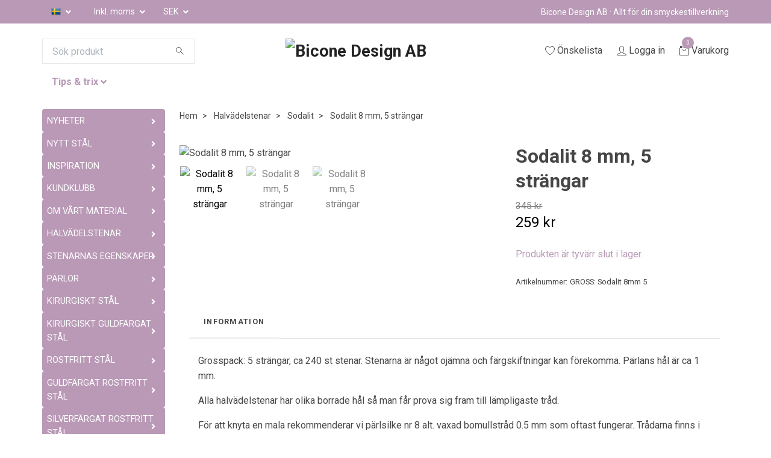

--- FILE ---
content_type: text/html; charset=utf-8
request_url: https://www.parlsmycken.com/halvadelstenar/halvadelstenar-sodalit/sodalit-8-mm-10-str-ngar
body_size: 28512
content:
<!DOCTYPE html>
<html class="no-javascript" lang="sv">
<head>
<link rel="alternate" href="https://www.parlsmycken.com/halvadelstenar/halvadelstenar-sodalit/sodalit-8-mm-10-str-ngar" hreflang="sv" />
<link rel="alternate" href="https://www.parlsmycken.com/en/halvadelstenar/halvadelstenar-sodalit/sodalit-8-mm-10-str-ngar" hreflang="en" />
<meta property="ix:host" content="cdn.quickbutik.com/images"><meta http-equiv="Content-Type" content="text/html; charset=utf-8">
<title>Sodalit 8 mm, 5 strängar - Bicone Design AB - Pärlor och smyckesdelar</title>
<meta name="author" content="Quickbutik">
<meta name="description" content="Grosspack: 5 strängar, ca 240 st stenar. Stenarna är något ojämna och färgskiftningar kan förekomma. Pärlans hål är ca 1 mm.Alla halvädelstenar har olika borrad">
<meta property="og:description" content="Grosspack: 5 strängar, ca 240 st stenar. Stenarna är något ojämna och färgskiftningar kan förekomma. Pärlans hål är ca 1 mm.Alla halvädelstenar har olika borrad">
<meta property="og:title" content="Sodalit 8 mm, 5 strängar - Bicone Design AB - Pärlor och smyckesdelar">
<meta property="og:url" content="https://www.parlsmycken.com/halvadelstenar/halvadelstenar-sodalit/sodalit-8-mm-10-str-ngar">
<meta property="og:site_name" content="Bicone Design AB">
<meta property="og:type" content="website">
<meta property="og:image" content="https://cdn.quickbutik.com/images/28531l/products/602d5fc1f291c.jpeg">
<meta property="twitter:card" content="summary">
<meta property="twitter:title" content="Bicone Design AB">
<meta property="twitter:description" content="Grosspack: 5 strängar, ca 240 st stenar. Stenarna är något ojämna och färgskiftningar kan förekomma. Pärlans hål är ca 1 mm.Alla halvädelstenar har olika borrad">
<meta property="twitter:image" content="https://cdn.quickbutik.com/images/28531l/products/602d5fc1f291c.jpeg">
<meta name="viewport" content="width=device-width, initial-scale=1, maximum-scale=1">
<script>document.documentElement.classList.remove('no-javascript');</script><!-- Vendor Assets --><link rel="stylesheet" href="https://use.fontawesome.com/releases/v5.10.0/css/all.css">
<link href="https://storage.quickbutik.com/stores/28531l/templates/swift-29/css/assets.min.css?1509" rel="stylesheet">
<!-- Theme Stylesheet --><link href="https://storage.quickbutik.com/stores/28531l/templates/swift-29/css/theme-main.css?1509" rel="stylesheet">
<link href="https://storage.quickbutik.com/stores/28531l/templates/swift-29/css/theme-sub.css?1509" rel="stylesheet">
<link href="https://storage.quickbutik.com/stores/28531l/templates/swift-29/css/custom.css?1509" rel="stylesheet">
<!-- Google Fonts --><link href="//fonts.googleapis.com/css?family=Roboto:400,700%7CRoboto:400,700" rel="stylesheet" type="text/css"  media="all" /><!-- Favicon--><link rel="canonical" href="https://www.parlsmycken.com/halvadelstenar/halvadelstenar-sodalit/sodalit-8-mm-10-str-ngar">
<!-- Tweaks for older IEs--><!--[if lt IE 9]>
      <script src="https://oss.maxcdn.com/html5shiv/3.7.3/html5shiv.min.js"></script>
      <script src="https://oss.maxcdn.com/respond/1.4.2/respond.min.js"></script
    ><![endif]-->	<link rel="icon" type="image/png" href="https://s3.eu-west-1.amazonaws.com/storage.quickbutik.com/stores/28531l/files/faciva.png">

<meta name="google-site-verification" content="tsUzD0ED1ghT9dMJOHfsyIe0s3dSDO5fc_7_pG3Vb0Q" />

<style>.hide { display: none; }</style>
<script type="text/javascript" defer>document.addEventListener('DOMContentLoaded', () => {
    document.body.setAttribute('data-qb-page', 'product');
});</script>    <!-- Google Analytics 4 -->
    <script async src="https://www.googletagmanager.com/gtag/js?id=G-DZF9ZXCECC"></script>
    <script>
        window.dataLayer = window.dataLayer || [];
        function gtag(){dataLayer.push(arguments);}

        gtag('consent', 'default', {
            'analytics_storage': 'denied',
            'ad_storage': 'denied',
            'ad_user_data': 'denied',
            'ad_personalization': 'denied',
            'wait_for_update': 500,
        });

        const getConsentForCategory = (category) => (typeof qb_cookieconsent == 'undefined' || qb_cookieconsent.allowedCategory(category)) ? 'granted' : 'denied';

        if (typeof qb_cookieconsent == 'undefined' || qb_cookieconsent.allowedCategory('analytics') || qb_cookieconsent.allowedCategory('marketing')) {
            const analyticsConsent = getConsentForCategory('analytics');
            const marketingConsent = getConsentForCategory('marketing');

            gtag('consent', 'update', {
                'analytics_storage': analyticsConsent,
                'ad_storage': marketingConsent,
                'ad_user_data': marketingConsent,
                'ad_personalization': marketingConsent,
            });
        }

        // Handle consent updates for GA4
        document.addEventListener('QB_CookieConsentAccepted', function(event) {
            const cookie = qbGetEvent(event).cookie;
            const getConsentLevel = (level) => (cookie && cookie.level && cookie.level.includes(level)) ? 'granted' : 'denied';

            gtag('consent', 'update', {
                'analytics_storage': getConsentLevel('analytics'),
                'ad_storage': getConsentLevel('marketing'),
                'ad_user_data': getConsentLevel('marketing'),
                'ad_personalization': getConsentLevel('marketing'),
            });
        });

        gtag('js', new Date());
        gtag('config', 'G-DZF9ZXCECC', { 'allow_enhanced_conversions' : true } );
gtag('event', 'view_item', JSON.parse('{"currency":"SEK","value":"259","items":[{"item_name":"Sodalit 8 mm, 5 strängar","item_id":"1467","price":"259","item_category":"Sodalit","item_variant":"","quantity":"1","description":"<p>Grosspack: 5 str&auml;ngar, ca 240 st stenar. Stenarna &auml;r n&aring;got oj&auml;mna och f&auml;rgskiftningar kan f&ouml;rekomma. P&auml;rlans h&aring;l &auml;r ca 1 mm.<\/p><p>Alla halv&auml;delstenar har olika borrade h&aring;l s&aring; man f&aring;r prova sig fram till l&auml;mpligaste tr&aring;d.<\/p><p>F&ouml;r att knyta en mala rekommenderar vi p&auml;rlsilke nr 8 alt. vaxad bomullstr&aring;d 0.5 mm som oftast fungerar. Tr&aring;darna finns i flera f&auml;rger.<\/p><p>Bra hj&auml;lpmedel &auml;r strumpstickan f&ouml;r fina och j&auml;mna knutar.<\/p>","image_url":"https%3A%2F%2Fcdn.quickbutik.com%2Fimages%2F28531l%2Fproducts%2F602d5fc1f291c.jpeg"}]}'));

        const gaClientIdPromise = new Promise(resolve => {
            gtag('get', 'G-DZF9ZXCECC', 'client_id', resolve);
        });
        const gaSessionIdPromise = new Promise(resolve => {
            gtag('get', 'G-DZF9ZXCECC', 'session_id', resolve);
        });

        Promise.all([gaClientIdPromise, gaSessionIdPromise]).then(([gaClientId, gaSessionId]) => {
            var checkoutButton = document.querySelector("a[href='/cart/index']");
            if (checkoutButton) {
                checkoutButton.onclick = function() {
                    var query = new URLSearchParams({
                        ...(typeof qb_cookieconsent == 'undefined' || qb_cookieconsent.allowedCategory('analytics') ? {
                            gaClientId,
                            gaSessionId,
                        } : {}),
                        consentCategories: [
                            ...(typeof qb_cookieconsent == 'undefined' || qb_cookieconsent.allowedCategory('analytics')) ? ['analytics'] : [],
                            ...(typeof qb_cookieconsent == 'undefined' || qb_cookieconsent.allowedCategory('marketing')) ? ['marketing'] : [],
                        ],
                    });
                    this.setAttribute("href", "/cart/index?" + query.toString());
                };
            }
        });
    </script>
    <!-- End Google Analytics 4 --></head>
<body>
    <header class="header">
<!-- Section: Top Bar-->
<div class="top-bar  text-sm">
  <div class="container py-2">
    <div class="row align-items-center">
      <div class="col-12 col-lg-auto px-0">

        <ul class="mb-0  d-flex text-center text-sm-left justify-content-center justify-content-lg-start list-unstyled">

          
          <!-- Component: Language Dropdown-->
          <li class="list-inline-item col-auto">
            <div class="dropdown">
              <a id="langsDropdown" href="#" data-toggle="dropdown" data-display="static" aria-haspopup="true"
                aria-expanded="false" class="dropdown-toggle topbar-link">
                <img class="svg-icon navbar-icon w-auto" src="/assets/shopassets/flags/24/sv.png" alt="Svenska" />
              </a>

              <div aria-labelledby="langsDropdown" class="dropdown-menu dropdown-menu-left">
                <a href="https://www.parlsmycken.com/halvadelstenar/halvadelstenar-sodalit/sodalit-8-mm-10-str-ngar" class="dropdown-item">
                  <img class="svg-icon navbar-icon w-auto" src="/assets/shopassets/flags/24/sv.png"
                    alt="sv Flag" />
                  Svenska
                </a>
                <a href="https://www.parlsmycken.com/en/halvadelstenar/halvadelstenar-sodalit/sodalit-8-mm-10-str-ngar" class="dropdown-item">
                  <img class="svg-icon navbar-icon w-auto" src="/assets/shopassets/flags/24/en.png"
                    alt="en Flag" />
                  English
                </a>
              </div>

            </div>
          </li>

          <!-- Component: Tax Dropdown-->
          <li class="col-auto">
            <div class="dropdown">
              <a id="taxDropdown" href="#" data-toggle="dropdown" data-display="static" aria-haspopup="true"
                aria-expanded="false" class="dropdown-toggle topbar-link">
                Inkl. moms
              </a>

              <div aria-labelledby="taxDropdown" class="dropdown-menu dropdown-menu-left">
                <a class="taxlink dropdown-item" title="Priser är exkl. moms. Klicka för att växla om till inkl. moms."
                  href="?tax-reverse">
                  Exkl. moms
                </a>
              </div>

            </div>
          </li>


          <!-- Currency Dropdown-->
          <li class="list-inline-item col-auto">
            <div class="dropdown ml-0">
              <a id="currencyDropdown" href="#" data-toggle="dropdown" data-display="static" aria-haspopup="true"
                aria-expanded="false" class="dropdown-toggle topbar-link">
                SEK
              </a>
              <div class="dropdown-menu dropdown-menu-left">
                <a href="https://www.parlsmycken.com/halvadelstenar/halvadelstenar-sodalit/sodalit-8-mm-10-str-ngar?currency=DKK" class="dropdown-item">DKK</a>
                <a href="https://www.parlsmycken.com/halvadelstenar/halvadelstenar-sodalit/sodalit-8-mm-10-str-ngar?currency=EUR" class="dropdown-item">EUR</a>
                <a href="https://www.parlsmycken.com/halvadelstenar/halvadelstenar-sodalit/sodalit-8-mm-10-str-ngar?currency=GBP" class="dropdown-item">GBP</a>
                <a href="https://www.parlsmycken.com/halvadelstenar/halvadelstenar-sodalit/sodalit-8-mm-10-str-ngar?currency=NOK" class="dropdown-item">NOK</a>
                <a href="https://www.parlsmycken.com/halvadelstenar/halvadelstenar-sodalit/sodalit-8-mm-10-str-ngar?currency=USD" class="dropdown-item">USD</a>
                <a href="https://www.parlsmycken.com/halvadelstenar/halvadelstenar-sodalit/sodalit-8-mm-10-str-ngar?currency=SEK" class="dropdown-item">SEK</a>
              </div>
            </div>
          </li>

        </ul>

      </div>

      <!-- Component: Top information -->
      <div class="mt-2 mt-lg-0 col-12 col-lg  text-center text-lg-right px-0">
        <span class="w-100">Bicone Design AB · Allt för din smyckestillverkning</span>
      </div>

    </div>
  </div>
</div>
<!-- /Section: Top Bar -->

<!-- Section: Main Header -->
<div class="navbar-position"></div>
<nav class="navbar-expand-lg navbar-light ">
  <div class="container pt-lg-4">
    <div class="row">
      <div class="navbar col-12 px-lg-0 py-0">
        <div class="list-inline-item order-0 d-lg-none col-auto p-0 outline-none">
          <a href="#" data-toggle="modal" data-target="#sidebarLeft" class="text-hover-primary">
            <svg class="svg-icon navbar-icon">
              <use xlink:href="#menu-hamburger-1"></use>
            </svg>
          </a>
        </div>
        <form action="/shop/search" method="get"
          class="d-lg-flex order-lg-1 d-none my-lg-0 top-searchbar text-center col-auto pr-4 pl-0">
          <div class="search-wrapper input-group">
            <input type="text" name="s" placeholder="Sök produkt" aria-label="Search"
              aria-describedby="button-search-desktop" class="form-control pl-3 border-0" />
            <div class="input-group-append ml-0">
              <button id="button-search-desktop" type="submit" class="btn py-0 btn-underlined border-0">
                <svg class="svg-icon navbar-icon">
                  <use xlink:href="#search-1"></use>
                </svg>
              </button>
            </div>
          </div>
        </form>

          <a href="https://www.parlsmycken.com" title="Bicone Design AB"
            class="navbar-brand order-1 order-lg-2 text-center text-md-left flex-grow-1 col-auto p-0">
            
            <img alt="Bicone Design AB" class="img-fluid img-logo"
              src="https://cdn.quickbutik.com/images/28531l/templates/swift-29/assets/logo.png?s=1509&auto=format">
          </a>

              
        <ul class="list-inline order-2 order-lg-4 mb-0 text-right col-auto p-0 outline-none">
          <li class="list-inline-item mr-3 d-lg-inline-block d-none">
            <a href="/shop/wishlist" class="text-hover-primary position-relative d-flex align-items-center">
              <svg class="svg-icon navbar-icon">
                <use xlink:href="#heart-1"></use>
              </svg>
              <span class="color-text-base">Önskelista</span>
            </a>
          </li>
          <li class="list-inline-item mr-3 d-lg-inline-block d-none">
            <a href="/customer/login" class="text-hover-primary p-0 d-flex align-items-center">
              <svg class="svg-icon navbar-icon">
                <use xlink:href="#avatar-1"></use>
              </svg>
              <span
                class="color-text-base">Logga in</span>
            </a>
          </li>

          <li class="list-inline-item">
            <a href="#" data-toggle="modal" data-target="#sidebarCart"
              class="position-relative text-hover-primary d-flex align-items-center qs-cart-view">
              <svg class="svg-icon navbar-icon">
                <use xlink:href="#retail-bag-1"></use>
              </svg>
              <div class="navbar-icon-badge icon-count text-white primary-bg basket-count-items">0
              </div>
              <span class="d-none d-sm-inline color-text-base">Varukorg
                </span>
            </a>
          </li>
        </ul>
      </div>
    </div>
  </div>

<div class="container pt-2">
  <div class="row navbar-bg px-0 mainmenu_font_size">
    <ul class="col navbar-nav d-none d-lg-flex mt-lg-0 flex-wrap px-0">
      <li class="nav-item has-dropdown on-hover">
        <a href="/#" aria-haspopup="true" aria-expanded="false" class="nav-link dropdown-toggle">Tips &amp; trix</a>

        <ul class="dropdown-menu dropdown-menu-first">



          <li><a class="dropdown-item " href="/sidor/inspiration">Inspiration</a></li>



          <li><a class="dropdown-item " href="/sidor/smyckestillverkning">Smyckestillverkning</a></li>



          <li><a class="dropdown-item " href="/sidor/fragor-svar">Frågor &amp; svar</a></li>



          <li><a class="dropdown-item " href="/sidor/skotselrad">Skötselråd</a></li>


        </ul>
      </li>
    </ul>
  </div>
</div>
</nav>
<!-- /Section: Main Header -->
</header>

<!-- Section: Top Menu -->
<div id="sidebarLeft" tabindex="-1" role="dialog" aria-hidden="true" class="modal fade modal-left">
  <div role="document" class="modal-dialog">
    <div class="modal-content">
      <div class="modal-header pb-0 border-0 d-block">
        <div class="row">
        <form action="/shop/search" method="get" class="col d-lg-flex w-100 my-lg-0 mb-2 pt-1">
          <div class="search-wrapper input-group">
            <input type="text" name="s" placeholder="Sök produkt" aria-label="Search"
              aria-describedby="button-search" class="form-control pl-3 border-0 mobile-search" />
            <div class="input-group-append ml-0">
              <button id="button-search" type="submit" class="btn py-0 btn-underlined border-0">
                <svg class="svg-icon navbar-icon">
                  <use xlink:href="#search-1"></use>
                </svg>
              </button>
            </div>
          </div>
        </form>
        <button type="button" data-dismiss="modal" aria-label="Close" class="close col-auto close-rotate">
          <svg class="svg-icon w-3rem h-3rem svg-icon-light align-middle">
            <use xlink:href="#close-1"></use>
          </svg>
        </button>
        </div>
      </div>
      <div class="modal-body pt-0">
        <div class="px-2 pb-5">
        
        
          <ul class="nav flex-column">

            <li class="nav-item dropdown">
              <a href="/nyheter-1" data-toggle="collapse" data-target="#cat809" aria-haspopup="true"
                aria-expanded="false"
                class="nav-link mobile-nav-link pl-0 mobile-dropdown-toggle dropdown-toggle">NYHETER </a>
              <div id="cat809" class="collapse">
                <ul class="nav flex-column ml-3">
                  <li class="nav-item">
                    <a href="/nyheter-1/december" class="nav-link mobile-nav-link pl-0 ">December</a>
                  </li>

                  <li class="nav-item">
                    <a href="/nyheter-1/oktober-1" class="nav-link mobile-nav-link pl-0 ">Oktober</a>
                  </li>

                  <li class="nav-item">
                    <a href="/nyheter-1/september-1" class="nav-link mobile-nav-link pl-0 ">September</a>
                  </li>

                  <li class="nav-item">
                    <a href="/nyheter-1/augusti-1" class="nav-link mobile-nav-link pl-0 ">Augusti</a>
                  </li>

                  <li class="nav-item">
                    <a href="/nyheter-1/juli-1" class="nav-link mobile-nav-link pl-0 ">Juli</a>
                  </li>

                  <li class="nav-item">
                    <a href="/nyheter-1/juni-1" class="nav-link mobile-nav-link pl-0 ">Juni</a>
                  </li>

                  <li class="nav-item">
                    <a href="/tavling" class="nav-link mobile-nav-link pl-0 ">Tävling</a>
                  </li>

                  <li class="nav-item">
                    <a href="/nyheter-1/solfangare" class="nav-link mobile-nav-link pl-0 ">För dig som tillverkar solfångare</a>
                  </li>


                </ul>
              </div>
            </li>
            

            <li class="nav-item dropdown">
              <a href="/nytt-stal" data-toggle="collapse" data-target="#cat999" aria-haspopup="true"
                aria-expanded="false"
                class="nav-link mobile-nav-link pl-0 mobile-dropdown-toggle dropdown-toggle">NYTT STÅL</a>
              <div id="cat999" class="collapse">
                <ul class="nav flex-column ml-3">
                  <li class="nav-item">
                    <a href="/nyheter-1/nytt-stal" class="nav-link mobile-nav-link pl-0 ">Nytt stål</a>
                  </li>


                </ul>
              </div>
            </li>
            

            <li class="nav-item dropdown">
              <a href="/50-inspiration" data-toggle="collapse" data-target="#cat626" aria-haspopup="true"
                aria-expanded="false"
                class="nav-link mobile-nav-link pl-0 mobile-dropdown-toggle dropdown-toggle">INSPIRATION</a>
              <div id="cat626" class="collapse">
                <ul class="nav flex-column ml-3">
                  <li class="nav-item">
                    <a href="/50-inspiration/dzi" class="nav-link mobile-nav-link pl-0 ">DZI</a>
                  </li>

                  <li class="nav-item">
                    <a href="/inspiration-3" class="nav-link mobile-nav-link pl-0 ">Jade</a>
                  </li>

                  <li class="nav-item">
                    <a href="/50-inspiration/seed-beads" class="nav-link mobile-nav-link pl-0 ">Seed beads</a>
                  </li>


                </ul>
              </div>
            </li>
            

            <li class="nav-item dropdown">
              <a href="/kundklubb" data-toggle="collapse" data-target="#cat689" aria-haspopup="true"
                aria-expanded="false"
                class="nav-link mobile-nav-link pl-0 mobile-dropdown-toggle dropdown-toggle">KUNDKLUBB</a>
              <div id="cat689" class="collapse">
                <ul class="nav flex-column ml-3">
                  <li class="nav-item">
                    <a href="/kundklubb/13-kundklubb" class="nav-link mobile-nav-link pl-0 ">Kundklubb</a>
                  </li>


                </ul>
              </div>
            </li>
            

            <li class="nav-item dropdown">
              <a href="/oo-vart-material" data-toggle="collapse" data-target="#cat842" aria-haspopup="true"
                aria-expanded="false"
                class="nav-link mobile-nav-link pl-0 mobile-dropdown-toggle dropdown-toggle">OM VÅRT MATERIAL</a>
              <div id="cat842" class="collapse">
                <ul class="nav flex-column ml-3">
                  <li class="nav-item">
                    <a href="/oo-vart-material/vart-material" class="nav-link mobile-nav-link pl-0 ">Vårt material</a>
                  </li>


                </ul>
              </div>
            </li>
            

            <li class="nav-item dropdown">
              <a href="/halvadelstenar" data-toggle="collapse" data-target="#cat34" aria-haspopup="true"
                aria-expanded="false"
                class="nav-link mobile-nav-link pl-0 mobile-dropdown-toggle dropdown-toggle">HALVÄDELSTENAR</a>
              <div id="cat34" class="collapse">
                <ul class="nav flex-column ml-3">
                  <li class="nav-item">
                    <a href="/halvadelstenar/halvadelstenar-berlocker" class="nav-link mobile-nav-link pl-0 ">Halvädelstenar berlocker</a>
                  </li>

                  <li class="nav-item">
                    <a href="/halvadelstenar/halvadelstenar-connectors" class="nav-link mobile-nav-link pl-0 ">Halvädelstenar connectors</a>
                  </li>

                  <li class="nav-item">
                    <a href="/halvadelstenar/halvadelstenar-hangen" class="nav-link mobile-nav-link pl-0 ">Halvädelstenar hängen</a>
                  </li>

                  <li class="nav-item">
                    <a href="/halvadelstenar/cylinderformade" class="nav-link mobile-nav-link pl-0 ">Cylinderformade</a>
                  </li>

                  <li class="nav-item">
                    <a href="/halvadelstenar/hjartformade" class="nav-link mobile-nav-link pl-0 ">Hjärtformade</a>
                  </li>

                  <li class="nav-item">
                    <a href="/halvadelstenar/halvadelstenar-bumlingar-ovriga-stenar" class="nav-link mobile-nav-link pl-0 ">Bumlingar &amp; övriga stenar</a>
                  </li>


                  <li class="nav-item dropdown">
                    <a href="#" data-target="#subcat109" data-toggle="collapse" aria-haspopup="true"
                      aria-expanded="false" class="nav-link pl-0 dropdown-toggle">Agat</a>
                    <div id="subcat109" class="collapse">
                      <ul class="nav flex-column ml-3">
                        <li class="nav-item">
                          <a href="/halvadelstenar/halvadelstenar-agat/halvadelstenar-agat-4-mm" class="nav-link pl-0 ">4 mm</a>
                        </li>
                        <li class="nav-item">
                          <a href="/halvadelstenar/halvadelstenar-agat/halvadelstenar-agat-6-mm" class="nav-link pl-0 ">6 mm</a>
                        </li>
                        <li class="nav-item">
                          <a href="/halvadelstenar/halvadelstenar-agat/halvadelstenar-agat-8-mm" class="nav-link pl-0 ">8 mm</a>
                        </li>
                        <li class="nav-item">
                          <a href="/halvadelstenar/halvadelstenar-agat/halvadelstenar-agat-10-mm" class="nav-link pl-0 ">10 mm</a>
                        </li>
                        <li class="nav-item">
                          <a href="/halvadelstenar/halvadelstenar-agat/halvadelstenar-agat-nuggets" class="nav-link pl-0 ">Nuggets</a>
                        </li>
                        <li class="nav-item">
                          <a href="/halvadelstenar/halvadelstenar-agat/dzi" class="nav-link pl-0 ">DZI</a>
                        </li>
                      </ul>
                    </div>
                  </li>

                  <li class="nav-item">
                    <a href="/halvadelstenar/halvadelstenar-akvamarin" class="nav-link mobile-nav-link pl-0 ">Akvamarin</a>
                  </li>

                  <li class="nav-item">
                    <a href="/halvadelstenar/halvadelstenar-amazonite" class="nav-link mobile-nav-link pl-0 ">Amazonite</a>
                  </li>

                  <li class="nav-item">
                    <a href="/halvadelstenar/halvadelstenar-ametist" class="nav-link mobile-nav-link pl-0 ">Ametist</a>
                  </li>

                  <li class="nav-item">
                    <a href="/halvadelstenar/ametrine" class="nav-link mobile-nav-link pl-0 ">Ametrin</a>
                  </li>

                  <li class="nav-item">
                    <a href="/halvadelstenar/halvadelstenar-apatit" class="nav-link mobile-nav-link pl-0 ">Apatit</a>
                  </li>

                  <li class="nav-item">
                    <a href="/halvadelstenar/auralite-23" class="nav-link mobile-nav-link pl-0 ">Auralite 23</a>
                  </li>


                  <li class="nav-item dropdown">
                    <a href="#" data-target="#subcat115" data-toggle="collapse" aria-haspopup="true"
                      aria-expanded="false" class="nav-link pl-0 dropdown-toggle">Aventurin</a>
                    <div id="subcat115" class="collapse">
                      <ul class="nav flex-column ml-3">
                        <li class="nav-item">
                          <a href="/halvadelstenar/halvadelstenar-aventurin/rosa-aventurin" class="nav-link pl-0 ">Rosa aventurin</a>
                        </li>
                        <li class="nav-item">
                          <a href="/halvadelstenar/halvadelstenar-aventurin/gron-aventurin" class="nav-link pl-0 ">Grön aventurin</a>
                        </li>
                        <li class="nav-item">
                          <a href="/halvadelstenar/halvadelstenar-aventurin/bla-aventurin" class="nav-link pl-0 ">Blå aventurin</a>
                        </li>
                      </ul>
                    </div>
                  </li>

                  <li class="nav-item">
                    <a href="/halvadelstenar/halvadelstenar-bergkristall" class="nav-link mobile-nav-link pl-0 ">Bergkristall</a>
                  </li>

                  <li class="nav-item">
                    <a href="/halvadelstenar/blodsten" class="nav-link mobile-nav-link pl-0 ">Blodsten</a>
                  </li>

                  <li class="nav-item">
                    <a href="/halvadelstenar/blomsteragat" class="nav-link mobile-nav-link pl-0 ">Blomsteragat</a>
                  </li>

                  <li class="nav-item">
                    <a href="/blue-lace-agat" class="nav-link mobile-nav-link pl-0 ">Blue Lace Agate</a>
                  </li>

                  <li class="nav-item">
                    <a href="/halvadelstenar/bronzite" class="nav-link mobile-nav-link pl-0 ">Bronzite</a>
                  </li>

                  <li class="nav-item">
                    <a href="/halvadelstenar/halvadelstenar-citrin" class="nav-link mobile-nav-link pl-0 ">Citrin</a>
                  </li>

                  <li class="nav-item">
                    <a href="/halvadelstenar/cloudy-kvarts" class="nav-link mobile-nav-link pl-0 ">Cloudy Kvarts</a>
                  </li>

                  <li class="nav-item">
                    <a href="/halvadelstenar/dendritic-agat" class="nav-link mobile-nav-link pl-0 ">Dendritic agat</a>
                  </li>

                  <li class="nav-item">
                    <a href="/halvadelstenar/dzi" class="nav-link mobile-nav-link pl-0 ">DZI</a>
                  </li>

                  <li class="nav-item">
                    <a href="/halvadelstenar/halvadelstenar-fluorit" class="nav-link mobile-nav-link pl-0 ">Fluorit</a>
                  </li>

                  <li class="nav-item">
                    <a href="/halvadelstenar/golden-healer" class="nav-link mobile-nav-link pl-0 ">Golden healer</a>
                  </li>

                  <li class="nav-item">
                    <a href="/halvadelstenar/halvadelstenar-granat" class="nav-link mobile-nav-link pl-0 ">Granat</a>
                  </li>


                  <li class="nav-item dropdown">
                    <a href="#" data-target="#subcat120" data-toggle="collapse" aria-haspopup="true"
                      aria-expanded="false" class="nav-link pl-0 dropdown-toggle">Hematit</a>
                    <div id="subcat120" class="collapse">
                      <ul class="nav flex-column ml-3">
                        <li class="nav-item">
                          <a href="/halvadelstenar/halvadelstenar-halvadelstenar-hematit/silverfargad-hematit" class="nav-link pl-0 ">Silverfärgad hematit</a>
                        </li>
                        <li class="nav-item">
                          <a href="/halvadelstenar/halvadelstenar-halvadelstenar-hematit/antikfargad-hematit" class="nav-link pl-0 ">Antikfärgad hematit</a>
                        </li>
                        <li class="nav-item">
                          <a href="/halvadelstenar/halvadelstenar-halvadelstenar-hematit/guldfargad-hematit" class="nav-link pl-0 ">Guldfärgad hematit</a>
                        </li>
                        <li class="nav-item">
                          <a href="/halvadelstenar/halvadelstenar-halvadelstenar-hematit/ljust-guldfargad-hematit" class="nav-link pl-0 ">Ljust guldfärgad hematit</a>
                        </li>
                        <li class="nav-item">
                          <a href="/halvadelstenar/halvadelstenar-halvadelstenar-hematit/antikt-guldfargad-hematit" class="nav-link pl-0 ">Antikt guldfärgad hematit</a>
                        </li>
                        <li class="nav-item">
                          <a href="/halvadelstenar/halvadelstenar-halvadelstenar-hematit/bronzefargad-hematit" class="nav-link pl-0 ">Bronzefärgad hematit</a>
                        </li>
                        <li class="nav-item">
                          <a href="/halvadelstenar/halvadelstenar-halvadelstenar-hematit/svartfargad-hematit" class="nav-link pl-0 ">Svartfärgad hematit</a>
                        </li>
                        <li class="nav-item">
                          <a href="/halvadelstenar/halvadelstenar-halvadelstenar-hematit/2-3-mm" class="nav-link pl-0 ">2-3 mm</a>
                        </li>
                        <li class="nav-item">
                          <a href="/halvadelstenar/halvadelstenar-halvadelstenar-hematit/halvadelstenar-hematit-4-mm" class="nav-link pl-0 ">4 mm</a>
                        </li>
                        <li class="nav-item">
                          <a href="/halvadelstenar/halvadelstenar-halvadelstenar-hematit/halvadelstenar-hematit-6-mm" class="nav-link pl-0 ">6 mm</a>
                        </li>
                        <li class="nav-item">
                          <a href="/halvadelstenar/halvadelstenar-halvadelstenar-hematit/halvadelstenar-hematit-8-mm" class="nav-link pl-0 ">8 mm</a>
                        </li>
                        <li class="nav-item">
                          <a href="/halvadelstenar/halvadelstenar-halvadelstenar-hematit/halvadelstenar-hematit-10-mm" class="nav-link pl-0 ">10 mm</a>
                        </li>
                        <li class="nav-item">
                          <a href="/halvadelstenar/halvadelstenar-halvadelstenar-hematit/halvadelstenar-hematit-ovrigt" class="nav-link pl-0 ">Övrigt</a>
                        </li>
                      </ul>
                    </div>
                  </li>


                  <li class="nav-item dropdown">
                    <a href="#" data-target="#subcat121" data-toggle="collapse" aria-haspopup="true"
                      aria-expanded="false" class="nav-link pl-0 dropdown-toggle">Howlite</a>
                    <div id="subcat121" class="collapse">
                      <ul class="nav flex-column ml-3">
                        <li class="nav-item">
                          <a href="/halvadelstenar/halvadelstenar-howlite/howlite-vit" class="nav-link pl-0 ">Howlite vit naturlig</a>
                        </li>
                        <li class="nav-item">
                          <a href="/halvadelstenar/halvadelstenar-howlite/howlite-fargad" class="nav-link pl-0 ">Howlite färgad</a>
                        </li>
                      </ul>
                    </div>
                  </li>

                  <li class="nav-item">
                    <a href="/halvadelstenar/halvadelstenar-indian-agate" class="nav-link mobile-nav-link pl-0 ">Indian Agate</a>
                  </li>


                  <li class="nav-item dropdown">
                    <a href="#" data-target="#subcat123" data-toggle="collapse" aria-haspopup="true"
                      aria-expanded="false" class="nav-link pl-0 dropdown-toggle">Jade</a>
                    <div id="subcat123" class="collapse">
                      <ul class="nav flex-column ml-3">
                        <li class="nav-item">
                          <a href="/halvadelstenar/halvadelstenar-jade/halvadelstenar-jade-4-mm" class="nav-link pl-0 ">Jade 4 mm</a>
                        </li>
                        <li class="nav-item">
                          <a href="/halvadelstenar/halvadelstenar-jade/halvadelstenar-jade-6-mm" class="nav-link pl-0 ">Jade 6 mm</a>
                        </li>
                        <li class="nav-item">
                          <a href="/halvadelstenar/halvadelstenar-jade/halvadelstenar-jade-8-mm" class="nav-link pl-0 ">Jade 8 mm</a>
                        </li>
                        <li class="nav-item">
                          <a href="/halvadelstenar/halvadelstenar-jade/halvadelstenar-jade-10-mm" class="nav-link pl-0 ">Jade 10 mm</a>
                        </li>
                      </ul>
                    </div>
                  </li>


                  <li class="nav-item dropdown">
                    <a href="#" data-target="#subcat124" data-toggle="collapse" aria-haspopup="true"
                      aria-expanded="false" class="nav-link pl-0 dropdown-toggle">Jaspis</a>
                    <div id="subcat124" class="collapse">
                      <ul class="nav flex-column ml-3">
                        <li class="nav-item">
                          <a href="/halvadelstenar/halvadelstenar-jaspis/28-bildjaspis" class="nav-link pl-0 ">Bildjaspis</a>
                        </li>
                        <li class="nav-item">
                          <a href="/halvadelstenar/halvadelstenar-jaspis/blossom-jaspis" class="nav-link pl-0 ">Blossom jaspis</a>
                        </li>
                        <li class="nav-item">
                          <a href="/halvadelstenar/halvadelstenar-jaspis/dalmatiner-jaspis" class="nav-link pl-0 ">Dalmatiner jaspis</a>
                        </li>
                        <li class="nav-item">
                          <a href="/halvadelstenar/halvadelstenar-jaspis/green-line-jaspis" class="nav-link pl-0 ">Green line jaspis</a>
                        </li>
                        <li class="nav-item">
                          <a href="/halvadelstenar/halvadelstenar-jaspis/jaspis-wood" class="nav-link pl-0 ">Jaspis Wood</a>
                        </li>
                        <li class="nav-item">
                          <a href="/halvadelstenar/halvadelstenar-jaspis/leopardskin-jaspis" class="nav-link pl-0 ">Leopardskin jaspis</a>
                        </li>
                        <li class="nav-item">
                          <a href="/halvadelstenar/halvadelstenar-jaspis/sesamkiwi-jaspis" class="nav-link pl-0 ">Kiwi/Sesam jaspis</a>
                        </li>
                        <li class="nav-item">
                          <a href="/halvadelstenar/halvadelstenar-jaspis/gra-picasso-jaspis" class="nav-link pl-0 ">Map stone/grå picasso jaspis</a>
                        </li>
                        <li class="nav-item">
                          <a href="/halvadelstenar/obsidian" class="nav-link pl-0 ">Obsidian</a>
                        </li>
                        <li class="nav-item">
                          <a href="/halvadelstenar/halvadelstenar-jaspis/picasso-jaspis" class="nav-link pl-0 ">Picasso jaspis</a>
                        </li>
                        <li class="nav-item">
                          <a href="/halvadelstenar/halvadelstenar-jaspis/rosamelerad-jaspis" class="nav-link pl-0 ">Rosamelerad jaspis</a>
                        </li>
                        <li class="nav-item">
                          <a href="/halvadelstenar/halvadelstenar-jaspis/rosa-zebra-jaspis" class="nav-link pl-0 ">Rosa zebra jaspis</a>
                        </li>
                        <li class="nav-item">
                          <a href="/halvadelstenar/halvadelstenar-jaspis/56-rod-jaspis" class="nav-link pl-0 ">Röd jaspis</a>
                        </li>
                      </ul>
                    </div>
                  </li>

                  <li class="nav-item">
                    <a href="/halvadelstenar/jordgubbskvarts" class="nav-link mobile-nav-link pl-0 ">Jordgubbskvarts</a>
                  </li>

                  <li class="nav-item">
                    <a href="/halvadelstenar/halvadelstenar-karneol" class="nav-link mobile-nav-link pl-0 ">Karneol</a>
                  </li>

                  <li class="nav-item">
                    <a href="/halvadelstenar/kyanit" class="nav-link mobile-nav-link pl-0 ">Kyanit</a>
                  </li>

                  <li class="nav-item">
                    <a href="/halvadelstenar/halvadelstenar-korsbarskvarts" class="nav-link mobile-nav-link pl-0 ">Körsbärskvarts</a>
                  </li>

                  <li class="nav-item">
                    <a href="/halvadelstenar/halvadelstenar-labradorite" class="nav-link mobile-nav-link pl-0 ">Labradorite</a>
                  </li>

                  <li class="nav-item">
                    <a href="/halvadelstenar/halvadelstenar-lapis" class="nav-link mobile-nav-link pl-0 ">Lapis</a>
                  </li>

                  <li class="nav-item">
                    <a href="/halvadelstenar/halvadelstenar-larimar" class="nav-link mobile-nav-link pl-0 ">Larimar</a>
                  </li>

                  <li class="nav-item">
                    <a href="/halvadelstenar/halvadelstenar-lava" class="nav-link mobile-nav-link pl-0 ">Lava</a>
                  </li>

                  <li class="nav-item">
                    <a href="/halvadelstenar/lepidolit" class="nav-link mobile-nav-link pl-0 ">Lepidolit</a>
                  </li>

                  <li class="nav-item">
                    <a href="/halvadelstenar/lodolit" class="nav-link mobile-nav-link pl-0 ">Lodolit</a>
                  </li>

                  <li class="nav-item">
                    <a href="/halvadelstenar/maifan-stone" class="nav-link mobile-nav-link pl-0 ">Maifan Stone</a>
                  </li>

                  <li class="nav-item">
                    <a href="/malakit" class="nav-link mobile-nav-link pl-0 ">Malakit</a>
                  </li>

                  <li class="nav-item">
                    <a href="/halvadelstenar/halvadelstenar-mookait" class="nav-link mobile-nav-link pl-0 ">Mookait</a>
                  </li>

                  <li class="nav-item">
                    <a href="/halvadelstenar/halvadelstenar-morganit" class="nav-link mobile-nav-link pl-0 ">Morganit</a>
                  </li>

                  <li class="nav-item">
                    <a href="/halvadelstenar/halvadelstenar-mossagat" class="nav-link mobile-nav-link pl-0 ">Mossagat</a>
                  </li>

                  <li class="nav-item">
                    <a href="/halvadelstenar/halvadelstenar-mansten" class="nav-link mobile-nav-link pl-0 ">Månsten</a>
                  </li>

                  <li class="nav-item">
                    <a href="/halvadelstenar/onyx" class="nav-link mobile-nav-link pl-0 ">Onyx</a>
                  </li>

                  <li class="nav-item">
                    <a href="/opalite" class="nav-link mobile-nav-link pl-0 ">Opalite</a>
                  </li>

                  <li class="nav-item">
                    <a href="/halvadelstenar/peridot" class="nav-link mobile-nav-link pl-0 ">Peridot</a>
                  </li>

                  <li class="nav-item">
                    <a href="/halvadelstenar/halvadelstenar-prehnit" class="nav-link mobile-nav-link pl-0 ">Prehnit</a>
                  </li>

                  <li class="nav-item">
                    <a href="/halvadelstenar/halvadelstenar-pyrit" class="nav-link mobile-nav-link pl-0 ">Pyrit</a>
                  </li>

                  <li class="nav-item">
                    <a href="/halvadelstenar/halvadelstenar-rodonit" class="nav-link mobile-nav-link pl-0 ">Rodonit</a>
                  </li>

                  <li class="nav-item">
                    <a href="/halvadelstenar/halvadelstenar-rosa-opal" class="nav-link mobile-nav-link pl-0 ">Rosa opal</a>
                  </li>

                  <li class="nav-item">
                    <a href="/halvadelstenar/halvadelstenar-rosenkvarts" class="nav-link mobile-nav-link pl-0 ">Rosenkvarts</a>
                  </li>

                  <li class="nav-item">
                    <a href="/halvadelstenar/rubin" class="nav-link mobile-nav-link pl-0 ">Rubin</a>
                  </li>

                  <li class="nav-item">
                    <a href="/halvadelstenar/ruby-zoisite" class="nav-link mobile-nav-link pl-0 ">Ruby Zoisite</a>
                  </li>

                  <li class="nav-item">
                    <a href="/halvadelstenar/rutilerad-kvarts" class="nav-link mobile-nav-link pl-0 ">Rutilerad kvarts</a>
                  </li>

                  <li class="nav-item">
                    <a href="/halvadelstenar/halvadelstenar-rokkvarts" class="nav-link mobile-nav-link pl-0 ">Rökkvarts</a>
                  </li>

                  <li class="nav-item">
                    <a href="/halvadelstenar/safir" class="nav-link mobile-nav-link pl-0 ">Safir</a>
                  </li>

                  <li class="nav-item">
                    <a href="/halvadelstenar/halvadelstenar-sodalit" class="nav-link mobile-nav-link pl-0 ">Sodalit</a>
                  </li>

                  <li class="nav-item">
                    <a href="/halvadelstenar/halvadelstenar-solsten" class="nav-link mobile-nav-link pl-0 ">Solsten</a>
                  </li>

                  <li class="nav-item">
                    <a href="/smaragd" class="nav-link mobile-nav-link pl-0 ">Smaragd</a>
                  </li>

                  <li class="nav-item">
                    <a href="/halvadelstenar/halvadelstenar-syntetisk-turkos" class="nav-link mobile-nav-link pl-0 ">Syntetisk turkos</a>
                  </li>

                  <li class="nav-item">
                    <a href="/halvadelstenar/halvadelstenar-sotvattensparlor" class="nav-link mobile-nav-link pl-0 ">Sötvattenspärlor</a>
                  </li>

                  <li class="nav-item">
                    <a href="/halvadelstenar/halvadelstenar-tibetansk-halvadelsten-dzi" class="nav-link mobile-nav-link pl-0 ">Tibetansk halvädelsten DZI</a>
                  </li>

                  <li class="nav-item">
                    <a href="/halvadelstenar/halvadelstenar-tigeroga" class="nav-link mobile-nav-link pl-0 ">Tigeröga</a>
                  </li>

                  <li class="nav-item">
                    <a href="/halvadelstenar/halvadelstenar-afrikansk-turkos" class="nav-link mobile-nav-link pl-0 ">Afrikansk turkos</a>
                  </li>

                  <li class="nav-item">
                    <a href="/halvadelstenar/topas" class="nav-link mobile-nav-link pl-0 ">Topas</a>
                  </li>

                  <li class="nav-item">
                    <a href="/halvadelstenar/turkos" class="nav-link mobile-nav-link pl-0 ">Turkos</a>
                  </li>

                  <li class="nav-item">
                    <a href="/halvadelstenar/halvadelstenar-turmalin" class="nav-link mobile-nav-link pl-0 ">Turmalin</a>
                  </li>

                  <li class="nav-item">
                    <a href="/halvadelstenar/halvadelstenar-unakit" class="nav-link mobile-nav-link pl-0 ">Unakit</a>
                  </li>

                  <li class="nav-item">
                    <a href="/halvadelstenar/watermelon-kvarts" class="nav-link mobile-nav-link pl-0 ">Watermelon Kvarts</a>
                  </li>


                  <li class="nav-item dropdown">
                    <a href="#" data-target="#subcat281" data-toggle="collapse" aria-haspopup="true"
                      aria-expanded="false" class="nav-link pl-0 dropdown-toggle">Nuggets &amp; chips</a>
                    <div id="subcat281" class="collapse">
                      <ul class="nav flex-column ml-3">
                        <li class="nav-item">
                          <a href="/halvadelstenar/nuggets-chips/nuggets" class="nav-link pl-0 ">Nuggets</a>
                        </li>
                        <li class="nav-item">
                          <a href="/halvadelstenar/nuggets-chips/chips" class="nav-link pl-0 ">Chips</a>
                        </li>
                      </ul>
                    </div>
                  </li>

                  <li class="nav-item">
                    <a href="/halvadelstenar/halvadelstenar-2-mm" class="nav-link mobile-nav-link pl-0 ">2 mm</a>
                  </li>

                  <li class="nav-item">
                    <a href="/halvadelstenar/halvadelstenar-3-mm" class="nav-link mobile-nav-link pl-0 ">3 mm</a>
                  </li>


                </ul>
              </div>
            </li>
            

            <li class="nav-item dropdown">
              <a href="/stenarnas-egenskaper" data-toggle="collapse" data-target="#cat543" aria-haspopup="true"
                aria-expanded="false"
                class="nav-link mobile-nav-link pl-0 mobile-dropdown-toggle dropdown-toggle">STENARNAS EGENSKAPER</a>
              <div id="cat543" class="collapse">
                <ul class="nav flex-column ml-3">
                  <li class="nav-item">
                    <a href="/stenarnas-egenskaper/51-stenarnas-egenskaper" class="nav-link mobile-nav-link pl-0 ">Stenarnas egenskaper</a>
                  </li>


                </ul>
              </div>
            </li>
            

            <li class="nav-item dropdown">
              <a href="http://bicone-design-ab.quickbutik.com/?_qbtid=82585" data-toggle="collapse" data-target="#cat8" aria-haspopup="true"
                aria-expanded="false"
                class="nav-link mobile-nav-link pl-0 mobile-dropdown-toggle dropdown-toggle">PÄRLOR</a>
              <div id="cat8" class="collapse">
                <ul class="nav flex-column ml-3">

                  <li class="nav-item dropdown">
                    <a href="#" data-target="#subcat15" data-toggle="collapse" aria-haspopup="true"
                      aria-expanded="false" class="nav-link pl-0 dropdown-toggle">Abacus</a>
                    <div id="subcat15" class="collapse">
                      <ul class="nav flex-column ml-3">
                        <li class="nav-item">
                          <a href="/parlor-abacus/abacus-25-mm" class="nav-link pl-0 ">Abacus 2.5 mm</a>
                        </li>
                        <li class="nav-item">
                          <a href="/parlor-abacus/abacus-4-mm" class="nav-link pl-0 ">Abacus 4 mm</a>
                        </li>
                        <li class="nav-item">
                          <a href="/parlor-abacus/abacus-6-mm" class="nav-link pl-0 ">Abacus 6 mm</a>
                        </li>
                        <li class="nav-item">
                          <a href="/parlor-abacus/abacus-8-mm" class="nav-link pl-0 ">Abacus 8 mm</a>
                        </li>
                      </ul>
                    </div>
                  </li>


                  <li class="nav-item dropdown">
                    <a href="#" data-target="#subcat32" data-toggle="collapse" aria-haspopup="true"
                      aria-expanded="false" class="nav-link pl-0 dropdown-toggle">Glaspärlor</a>
                    <div id="subcat32" class="collapse">
                      <ul class="nav flex-column ml-3">
                        <li class="nav-item">
                          <a href="/parlor-glasparlor/glasparlor-facetterade-glasparlor" class="nav-link pl-0 ">Facetterade glaspärlor</a>
                        </li>
                        <li class="nav-item">
                          <a href="/parlor-glasparlor/rektanglar" class="nav-link pl-0 ">Rektanglar</a>
                        </li>
                        <li class="nav-item">
                          <a href="/parlor-glasparlor/glasparlor-runda-glasparlor" class="nav-link pl-0 ">Runda glaspärlor</a>
                        </li>
                      </ul>
                    </div>
                  </li>


                  <li class="nav-item dropdown">
                    <a href="#" data-target="#subcat30" data-toggle="collapse" aria-haspopup="true"
                      aria-expanded="false" class="nav-link pl-0 dropdown-toggle">Bokstavspärlor</a>
                    <div id="subcat30" class="collapse">
                      <ul class="nav flex-column ml-3">
                        <li class="nav-item">
                          <a href="/parlor-bokstavsparlor/bokstavsparlor-bokstaver" class="nav-link pl-0 ">Bokstäver</a>
                        </li>
                      </ul>
                    </div>
                  </li>

                  <li class="nav-item">
                    <a href="/parlor-heishi" class="nav-link mobile-nav-link pl-0 ">Heishi</a>
                  </li>

                  <li class="nav-item">
                    <a href="/parlor-seed-beads" class="nav-link mobile-nav-link pl-0 ">Seed Beads</a>
                  </li>

                  <li class="nav-item">
                    <a href="/parlor-snackor" class="nav-link mobile-nav-link pl-0 ">Snäckor &amp; snäckskal</a>
                  </li>

                  <li class="nav-item">
                    <a href="/parlor-stardust" class="nav-link mobile-nav-link pl-0 ">Stardust</a>
                  </li>


                  <li class="nav-item dropdown">
                    <a href="#" data-target="#subcat42" data-toggle="collapse" aria-haspopup="true"
                      aria-expanded="false" class="nav-link pl-0 dropdown-toggle">Strasspärlor</a>
                    <div id="subcat42" class="collapse">
                      <ul class="nav flex-column ml-3">
                        <li class="nav-item">
                          <a href="/parlor-strassparlor/strassparlor-6-mm" class="nav-link pl-0 ">6 mm</a>
                        </li>
                        <li class="nav-item">
                          <a href="/parlor-strassparlor/strassparlor-8-mm" class="nav-link pl-0 ">8 mm</a>
                        </li>
                        <li class="nav-item">
                          <a href="/parlor-strassparlor/strassparlor-10-mm" class="nav-link pl-0 ">10 mm</a>
                        </li>
                        <li class="nav-item">
                          <a href="/parlor-strassparlor/mix" class="nav-link pl-0 ">Mix</a>
                        </li>
                      </ul>
                    </div>
                  </li>


                  <li class="nav-item dropdown">
                    <a href="#" data-target="#subcat43" data-toggle="collapse" aria-haspopup="true"
                      aria-expanded="false" class="nav-link pl-0 dropdown-toggle">Swarovski</a>
                    <div id="subcat43" class="collapse">
                      <ul class="nav flex-column ml-3">
                        <li class="nav-item">
                          <a href="/parlor-swarovski/swarovski-4-mm" class="nav-link pl-0 ">4 mm</a>
                        </li>
                        <li class="nav-item">
                          <a href="/parlor-swarovski/swarovski-6-mm" class="nav-link pl-0 ">6 mm</a>
                        </li>
                      </ul>
                    </div>
                  </li>


                  <li class="nav-item dropdown">
                    <a href="#" data-target="#subcat45" data-toggle="collapse" aria-haspopup="true"
                      aria-expanded="false" class="nav-link pl-0 dropdown-toggle">Vaxade glaspärlor</a>
                    <div id="subcat45" class="collapse">
                      <ul class="nav flex-column ml-3">
                        <li class="nav-item">
                          <a href="/parlor-vaxade-glasparlor/vaxade-glasparlor-3-mm" class="nav-link pl-0 ">Vaxade 3 mm</a>
                        </li>
                        <li class="nav-item">
                          <a href="/parlor-vaxade-glasparlor/vaxade-glasparlor-4-mm" class="nav-link pl-0 ">Vaxade 4 mm</a>
                        </li>
                        <li class="nav-item">
                          <a href="/parlor-vaxade-glasparlor/vaxade-glasparlor-6-mm" class="nav-link pl-0 ">Vaxade 6 mm</a>
                        </li>
                        <li class="nav-item">
                          <a href="/parlor-vaxade-glasparlor/vaxade-glasparlor-8-mm" class="nav-link pl-0 ">Vaxade 8 mm</a>
                        </li>
                      </ul>
                    </div>
                  </li>

                  <li class="nav-item">
                    <a href="/parlor-parlmixar" class="nav-link mobile-nav-link pl-0 ">Pärlmixar</a>
                  </li>

                  <li class="nav-item">
                    <a href="/sandalwood" class="nav-link mobile-nav-link pl-0 ">Sandalwood</a>
                  </li>


                  <li class="nav-item dropdown">
                    <a href="#" data-target="#subcat29" data-toggle="collapse" aria-haspopup="true"
                      aria-expanded="false" class="nav-link pl-0 dropdown-toggle">Bicone</a>
                    <div id="subcat29" class="collapse">
                      <ul class="nav flex-column ml-3">
                        <li class="nav-item">
                          <a href="/parlor-bicone/3-mm" class="nav-link pl-0 ">Bicone 3 mm</a>
                        </li>
                        <li class="nav-item">
                          <a href="/parlor-bicone/bicone-4-mm" class="nav-link pl-0 ">Bicone 4 mm</a>
                        </li>
                        <li class="nav-item">
                          <a href="/parlor-bicone/bicone-6-mm" class="nav-link pl-0 ">Bicone 6 mm</a>
                        </li>
                      </ul>
                    </div>
                  </li>

                  <li class="nav-item">
                    <a href="/parlor-glasdroppar" class="nav-link mobile-nav-link pl-0 ">Glasdroppar</a>
                  </li>


                </ul>
              </div>
            </li>
            

            <li class="nav-item dropdown">
              <a href="/77-kirurgiskt-stal" data-toggle="collapse" data-target="#cat838" aria-haspopup="true"
                aria-expanded="false"
                class="nav-link mobile-nav-link pl-0 mobile-dropdown-toggle dropdown-toggle">KIRURGISKT STÅL</a>
              <div id="cat838" class="collapse">
                <ul class="nav flex-column ml-3">
                  <li class="nav-item">
                    <a href="/berlocker" class="nav-link mobile-nav-link pl-0 ">Berlocker &amp; tags</a>
                  </li>

                  <li class="nav-item">
                    <a href="/77-kirurgiskt-stal/bindringar" class="nav-link mobile-nav-link pl-0 ">Bindringar</a>
                  </li>

                  <li class="nav-item">
                    <a href="/brisyrer" class="nav-link mobile-nav-link pl-0 ">Brisyrer</a>
                  </li>

                  <li class="nav-item">
                    <a href="/77-kirurgiskt-stal/connector-k" class="nav-link mobile-nav-link pl-0 ">Connectors</a>
                  </li>

                  <li class="nav-item">
                    <a href="/20-creoler" class="nav-link mobile-nav-link pl-0 ">Creoler </a>
                  </li>

                  <li class="nav-item">
                    <a href="/hattpinnar" class="nav-link mobile-nav-link pl-0 ">Hattpinnar</a>
                  </li>

                  <li class="nav-item">
                    <a href="/kedjor" class="nav-link mobile-nav-link pl-0 ">Kedjor</a>
                  </li>

                  <li class="nav-item">
                    <a href="/klamparlor" class="nav-link mobile-nav-link pl-0 ">Klämpärlor &amp; wireskydd</a>
                  </li>

                  <li class="nav-item">
                    <a href="/knutgommor" class="nav-link mobile-nav-link pl-0 ">Knutgömmor </a>
                  </li>

                  <li class="nav-item">
                    <a href="/las" class="nav-link mobile-nav-link pl-0 ">Lås</a>
                  </li>

                  <li class="nav-item">
                    <a href="/54-mellandelar" class="nav-link mobile-nav-link pl-0 ">Mellandelar &amp; rondeller</a>
                  </li>

                  <li class="nav-item">
                    <a href="/77-kirurgiskt-stal/74-parlhattar" class="nav-link mobile-nav-link pl-0 ">Pärlhattar </a>
                  </li>

                  <li class="nav-item">
                    <a href="/77-kirurgiskt-stal/98-parlor" class="nav-link mobile-nav-link pl-0 ">Pärlor</a>
                  </li>

                  <li class="nav-item">
                    <a href="/stiftorhangen-orkrokar" class="nav-link mobile-nav-link pl-0 ">Stiftörhängen </a>
                  </li>

                  <li class="nav-item">
                    <a href="/orkrokar" class="nav-link mobile-nav-link pl-0 ">Örkrokar</a>
                  </li>


                </ul>
              </div>
            </li>
            

            <li class="nav-item dropdown">
              <a href="/kirurgiskt-guldfargat-stal" data-toggle="collapse" data-target="#cat880" aria-haspopup="true"
                aria-expanded="false"
                class="nav-link mobile-nav-link pl-0 mobile-dropdown-toggle dropdown-toggle">KIRURGISKT  GULDFÄRGAT STÅL</a>
              <div id="cat880" class="collapse">
                <ul class="nav flex-column ml-3">
                  <li class="nav-item">
                    <a href="/berlocker-tags" class="nav-link mobile-nav-link pl-0 ">Berlocker &amp; tags</a>
                  </li>

                  <li class="nav-item">
                    <a href="/52-brisyrer" class="nav-link mobile-nav-link pl-0 ">Brisyrer</a>
                  </li>

                  <li class="nav-item">
                    <a href="/kirurgiskt-guldfargat-stal/connectors-3" class="nav-link mobile-nav-link pl-0 ">Connectors </a>
                  </li>

                  <li class="nav-item">
                    <a href="/91-creoler" class="nav-link mobile-nav-link pl-0 ">Creoler</a>
                  </li>

                  <li class="nav-item">
                    <a href="/47-hattpinnar" class="nav-link mobile-nav-link pl-0 ">Hattpinnar</a>
                  </li>

                  <li class="nav-item">
                    <a href="/25-kedjor" class="nav-link mobile-nav-link pl-0 ">Kedjor</a>
                  </li>

                  <li class="nav-item">
                    <a href="/klamparlor-wireskydd" class="nav-link mobile-nav-link pl-0 ">Klämpärlor &amp; wireskydd</a>
                  </li>

                  <li class="nav-item">
                    <a href="/kirurgiskt-guldfargat-stal/knutgommor-2" class="nav-link mobile-nav-link pl-0 ">Knutgömmor </a>
                  </li>

                  <li class="nav-item">
                    <a href="/54-las" class="nav-link mobile-nav-link pl-0 ">Lås</a>
                  </li>

                  <li class="nav-item">
                    <a href="/mellandelar-rondeller" class="nav-link mobile-nav-link pl-0 ">Mellandelar &amp; rondeller</a>
                  </li>

                  <li class="nav-item">
                    <a href="/11-parlhattar" class="nav-link mobile-nav-link pl-0 ">Pärlhattar</a>
                  </li>

                  <li class="nav-item">
                    <a href="/72-stiftorhangen" class="nav-link mobile-nav-link pl-0 ">Stiftörhängen</a>
                  </li>

                  <li class="nav-item">
                    <a href="/kirurgiskt-guldfargat-stal/oglepinnar" class="nav-link mobile-nav-link pl-0 ">Öglepinnar</a>
                  </li>

                  <li class="nav-item">
                    <a href="/48-orkrokar" class="nav-link mobile-nav-link pl-0 ">Örkrokar</a>
                  </li>


                </ul>
              </div>
            </li>
            

            <li class="nav-item dropdown">
              <a href="/smyckesdelar-rostfritt-stal" data-toggle="collapse" data-target="#cat49" aria-haspopup="true"
                aria-expanded="false"
                class="nav-link mobile-nav-link pl-0 mobile-dropdown-toggle dropdown-toggle">ROSTFRITT STÅL</a>
              <div id="cat49" class="collapse">
                <ul class="nav flex-column ml-3">
                  <li class="nav-item">
                    <a href="/smyckesdelar-rostfritt-stal/armbandskedjor-1" class="nav-link mobile-nav-link pl-0 ">Armbandskedjor </a>
                  </li>

                  <li class="nav-item">
                    <a href="/smyckesdelar-rostfritt-stal/rostfritt-stal-berlocker-hangen" class="nav-link mobile-nav-link pl-0 ">Berlocker &amp; tags</a>
                  </li>

                  <li class="nav-item">
                    <a href="/smyckesdelar-rostfritt-stal/berlocker-med-strass" class="nav-link mobile-nav-link pl-0 ">Berlocker med strass</a>
                  </li>

                  <li class="nav-item">
                    <a href="/smyckesdelar-rostfritt-stal/rostfritt-stal-ringar" class="nav-link mobile-nav-link pl-0 ">Bindringar och dubbelringar</a>
                  </li>

                  <li class="nav-item">
                    <a href="/smyckesdelar-rostfritt-stal/rostfritt-stal-connectors" class="nav-link mobile-nav-link pl-0 ">Connectors</a>
                  </li>

                  <li class="nav-item">
                    <a href="/smyckesdelar-rostfritt-stal/creoler" class="nav-link mobile-nav-link pl-0 ">Creoler</a>
                  </li>

                  <li class="nav-item">
                    <a href="/smyckesdelar-rostfritt-stal/rostfritt-stal-hattpinnar-oglepinnar" class="nav-link mobile-nav-link pl-0 ">Hattpinnar &amp; öglepinnar</a>
                  </li>

                  <li class="nav-item">
                    <a href="/smyckesdelar-rostfritt-stal/73-hangen" class="nav-link mobile-nav-link pl-0 ">Hängen</a>
                  </li>

                  <li class="nav-item">
                    <a href="/smyckesdelar-rostfritt-stal/rostfritt-stal-hangers" class="nav-link mobile-nav-link pl-0 ">Hangers</a>
                  </li>

                  <li class="nav-item">
                    <a href="/smyckesdelar-rostfritt-stal/97-halsbandskedjor" class="nav-link mobile-nav-link pl-0 ">Halsbandskedjor</a>
                  </li>

                  <li class="nav-item">
                    <a href="/smyckesdelar-rostfritt-stal/rostfritt-stal-kedjor" class="nav-link mobile-nav-link pl-0 ">Kedjor på metervara</a>
                  </li>

                  <li class="nav-item">
                    <a href="/smyckesdelar-rostfritt-stal/knutgommor-klamparlor-wireguards" class="nav-link mobile-nav-link pl-0 ">Knutgömmor, klämpärlor &amp; wireguards</a>
                  </li>

                  <li class="nav-item">
                    <a href="/smyckesdelar-rostfritt-stal/rostfritt-stal-kapor" class="nav-link mobile-nav-link pl-0 ">Kåpor</a>
                  </li>

                  <li class="nav-item">
                    <a href="/smyckesdelar-rostfritt-stal/rostfritt-stal-las-fasten-klamparlor" class="nav-link mobile-nav-link pl-0 ">Lås &amp; fästen</a>
                  </li>

                  <li class="nav-item">
                    <a href="/28-lankar-tuber" class="nav-link mobile-nav-link pl-0 ">Länkar &amp; tuber</a>
                  </li>

                  <li class="nav-item">
                    <a href="/smyckesdelar-rostfritt-stal/rostfritt-stal-mellandelar" class="nav-link mobile-nav-link pl-0 ">Mellandelar</a>
                  </li>

                  <li class="nav-item">
                    <a href="/smyckesdelar-rostfritt-stal/rostfritt-stal-parlhattar" class="nav-link mobile-nav-link pl-0 ">Pärlhattar</a>
                  </li>

                  <li class="nav-item">
                    <a href="/smyckesdelar-rostfritt-stal/rostfritt-stal-parlor" class="nav-link mobile-nav-link pl-0 ">Pärlor</a>
                  </li>

                  <li class="nav-item">
                    <a href="/smyckesdelar-rostfritt-stal/43-rondeller" class="nav-link mobile-nav-link pl-0 ">Rondeller </a>
                  </li>

                  <li class="nav-item">
                    <a href="/smyckesdelar-rostfritt-stal/rostfritt-stal-strass" class="nav-link mobile-nav-link pl-0 ">Strassrondeller</a>
                  </li>

                  <li class="nav-item">
                    <a href="/smyckesdelar-rostfritt-stal/stiftorhangen" class="nav-link mobile-nav-link pl-0 ">Stiftörhängen</a>
                  </li>

                  <li class="nav-item">
                    <a href="/smyckesdelar-rostfritt-stal/rostfritt-stal-orkrokar-creoler-brisyrer-mm" class="nav-link mobile-nav-link pl-0 ">Öronkrokar och brisyrer</a>
                  </li>


                </ul>
              </div>
            </li>
            

            <li class="nav-item dropdown">
              <a href="/guldfargat-rostfritt-stal" data-toggle="collapse" data-target="#cat653" aria-haspopup="true"
                aria-expanded="false"
                class="nav-link mobile-nav-link pl-0 mobile-dropdown-toggle dropdown-toggle">GULDFÄRGAT ROSTFRITT STÅL</a>
              <div id="cat653" class="collapse">
                <ul class="nav flex-column ml-3">
                  <li class="nav-item">
                    <a href="/guldfargat-rostfritt-stal/armbandskedjor" class="nav-link mobile-nav-link pl-0 ">Armbandskedjor</a>
                  </li>

                  <li class="nav-item">
                    <a href="/guldfargat-rostfritt-stal/smyckesdelar-guldfargat-rostfritt-stal" class="nav-link mobile-nav-link pl-0 ">Berlocker</a>
                  </li>

                  <li class="nav-item">
                    <a href="/guldfargat-rostfritt-stal/smyckesdelar-guldfargat-rostfritt-stal/berlocker-och-hangen-i-strass" class="nav-link mobile-nav-link pl-0 ">Berlocker med strass</a>
                  </li>

                  <li class="nav-item">
                    <a href="/guldfargat-rostfritt-stal/guldfargat-rostfritt-stal-bindringar" class="nav-link mobile-nav-link pl-0 ">Bindringar och dubbelringar</a>
                  </li>

                  <li class="nav-item">
                    <a href="/guldfargat-rostfritt-stal/guldfargat-rostfritt-stal-connectors" class="nav-link mobile-nav-link pl-0 ">Connectors</a>
                  </li>

                  <li class="nav-item">
                    <a href="/guldfargat-rostfritt-stal/guldfargat-rostfritt-stal-creoler" class="nav-link mobile-nav-link pl-0 ">Creoler</a>
                  </li>

                  <li class="nav-item">
                    <a href="/guldfargat-rostfritt-stal/guldfargat-rostfritt-stal-hattpinnar-oglepinnar" class="nav-link mobile-nav-link pl-0 ">Hattpinnar &amp; öglepinnar</a>
                  </li>

                  <li class="nav-item">
                    <a href="/guldfargat-rostfritt-stal/guldfargat-rostfritt-stal-hangers" class="nav-link mobile-nav-link pl-0 ">Hangers</a>
                  </li>

                  <li class="nav-item">
                    <a href="/guldfargat-rostfritt-stal/halsbandskedjor" class="nav-link mobile-nav-link pl-0 ">Halsbandskedjor</a>
                  </li>

                  <li class="nav-item">
                    <a href="/guldfargat-rostfritt-stal/hangen-1" class="nav-link mobile-nav-link pl-0 ">Hängen </a>
                  </li>

                  <li class="nav-item">
                    <a href="/guldfargat-rostfritt-stal/guldfargat-rostfritt-stal-kedjor" class="nav-link mobile-nav-link pl-0 ">Kedjor på metervara</a>
                  </li>

                  <li class="nav-item">
                    <a href="/knutgommor-klamparlor-wireskydd" class="nav-link mobile-nav-link pl-0 ">Knutgömmor, klämpärlor &amp; wireskydd </a>
                  </li>

                  <li class="nav-item">
                    <a href="/guldfargat-rostfritt-stal/smyckesdelar-guldfargat-rostfritt-stal/guldfargat-rostfritt-stal-kapor" class="nav-link mobile-nav-link pl-0 ">Kåpor</a>
                  </li>

                  <li class="nav-item">
                    <a href="/guldfargat-rostfritt-stal/smyckesdelar-guldfargat-rostfritt-stal/guldfargat-rostfritt-stal-las-klamparlor" class="nav-link mobile-nav-link pl-0 ">Lås &amp; fästen</a>
                  </li>

                  <li class="nav-item">
                    <a href="/13-lankar-tuber" class="nav-link mobile-nav-link pl-0 ">Länkar &amp; tuber</a>
                  </li>

                  <li class="nav-item">
                    <a href="/guldfargat-rostfritt-stal/smyckesdelar-guldfargat-rostfritt-stal/guldfargat-rostfritt-stal-mellandelar" class="nav-link mobile-nav-link pl-0 ">Mellandelar &amp; rondeller</a>
                  </li>

                  <li class="nav-item">
                    <a href="/guldfargat-rostfritt-stal/smyckesdelar-guldfargat-rostfritt-stal/guldfargat-rostfritt-stal-parlhattar" class="nav-link mobile-nav-link pl-0 ">Pärlhattar</a>
                  </li>

                  <li class="nav-item">
                    <a href="/guldfargat-rostfritt-stal/smyckesdelar-guldfargat-rostfritt-stal/guldfargat-rostfritt-stal-parlor" class="nav-link mobile-nav-link pl-0 ">Pärlor</a>
                  </li>

                  <li class="nav-item">
                    <a href="/guldfargat-rostfritt-stal/guldfargat-rostfritt-stal-stiftorhangen" class="nav-link mobile-nav-link pl-0 ">Stiftörhängen</a>
                  </li>

                  <li class="nav-item">
                    <a href="/guldfargat-rostfritt-stal/strassrondeller" class="nav-link mobile-nav-link pl-0 ">Strassrondeller</a>
                  </li>

                  <li class="nav-item">
                    <a href="/guldfargat-rostfritt-stal/guldfargat-rostfritt-stal-orkrokar-creoler-brisyre" class="nav-link mobile-nav-link pl-0 ">Öronkrokar och brisyrer</a>
                  </li>


                </ul>
              </div>
            </li>
            

            <li class="nav-item dropdown">
              <a href="/silverfargat-rostfritt-stal" data-toggle="collapse" data-target="#cat669" aria-haspopup="true"
                aria-expanded="false"
                class="nav-link mobile-nav-link pl-0 mobile-dropdown-toggle dropdown-toggle">SILVERFÄRGAT ROSTFRITT STÅL</a>
              <div id="cat669" class="collapse">
                <ul class="nav flex-column ml-3">
                  <li class="nav-item">
                    <a href="/silverfargat-rostfritt-stal/berlocker-och-hangen" class="nav-link mobile-nav-link pl-0 ">Berlocker och hängen </a>
                  </li>

                  <li class="nav-item">
                    <a href="/bindringar-och-dubbelringar-3" class="nav-link mobile-nav-link pl-0 ">Bindringar och dubbelringar </a>
                  </li>

                  <li class="nav-item">
                    <a href="/silverfargat-rostfritt-stal/connectors" class="nav-link mobile-nav-link pl-0 ">Connectors</a>
                  </li>

                  <li class="nav-item">
                    <a href="/not-found" class="nav-link mobile-nav-link pl-0 ">Hattpinnar &amp; öglepinnar</a>
                  </li>

                  <li class="nav-item">
                    <a href="/silverfargat-rostfritt-stal/hangers" class="nav-link mobile-nav-link pl-0 ">Hangers</a>
                  </li>

                  <li class="nav-item">
                    <a href="/silverfargat-rostfritt-stal/56-kedjor" class="nav-link mobile-nav-link pl-0 ">Kedjor</a>
                  </li>

                  <li class="nav-item">
                    <a href="/silverfargat-rostfritt-stal/mellandelar" class="nav-link mobile-nav-link pl-0 ">Mellandelar</a>
                  </li>

                  <li class="nav-item">
                    <a href="/silverfargat-rostfritt-stal/60-parlhattar" class="nav-link mobile-nav-link pl-0 ">Pärlhattar</a>
                  </li>

                  <li class="nav-item">
                    <a href="/silverfargat-rostfritt-stal/67-parlor" class="nav-link mobile-nav-link pl-0 ">Pärlor</a>
                  </li>

                  <li class="nav-item">
                    <a href="/silverfargat-rostfritt-stal/tags" class="nav-link mobile-nav-link pl-0 ">Tags</a>
                  </li>

                  <li class="nav-item">
                    <a href="/silverfargat-rostfritt-stal/orkrokar-creoler-brisyrer-mm" class="nav-link mobile-nav-link pl-0 ">Örkrokar, creoler, brisyrer mm</a>
                  </li>


                </ul>
              </div>
            </li>
            

            <li class="nav-item dropdown">
              <a href="/cubic-zirkonia" data-toggle="collapse" data-target="#cat556" aria-haspopup="true"
                aria-expanded="false"
                class="nav-link mobile-nav-link pl-0 mobile-dropdown-toggle dropdown-toggle">CUBIC ZIRCONIA</a>
              <div id="cat556" class="collapse">
                <ul class="nav flex-column ml-3">
                  <li class="nav-item">
                    <a href="/cubic-zirconia" class="nav-link mobile-nav-link pl-0 ">CUBIC ZIRKONIA</a>
                  </li>


                </ul>
              </div>
            </li>
            

            <li class="nav-item dropdown">
              <a href="http://bicone-design-ab.quickbutik.com/?_qbtid=82585" data-toggle="collapse" data-target="#cat9" aria-haspopup="true"
                aria-expanded="false"
                class="nav-link mobile-nav-link pl-0 mobile-dropdown-toggle dropdown-toggle">SMYCKESDELAR</a>
              <div id="cat9" class="collapse">
                <ul class="nav flex-column ml-3">

                  <li class="nav-item dropdown">
                    <a href="#" data-target="#subcat16" data-toggle="collapse" aria-haspopup="true"
                      aria-expanded="false" class="nav-link pl-0 dropdown-toggle">Förbrukningsmaterial i metall</a>
                    <div id="subcat16" class="collapse">
                      <ul class="nav flex-column ml-3">
                        <li class="nav-item">
                          <a href="/85-smyckesdelar-forbrukningsmaterial/forbrukningsmaterial-ringar" class="nav-link pl-0 ">Bindringar och dubbelringar</a>
                        </li>
                        <li class="nav-item">
                          <a href="/85-smyckesdelar-forbrukningsmaterial/forbrukningsmaterial-fasten" class="nav-link pl-0 ">Fästen</a>
                        </li>
                        <li class="nav-item">
                          <a href="/85-smyckesdelar-forbrukningsmaterial/forbrukningsmaterial-hattpinnar" class="nav-link pl-0 ">Hattpinnar</a>
                        </li>
                        <li class="nav-item">
                          <a href="/85-smyckesdelar-forbrukningsmaterial/forbrukningsmaterial-kullas" class="nav-link pl-0 ">Kullås</a>
                        </li>
                        <li class="nav-item">
                          <a href="/85-smyckesdelar-forbrukningsmaterial/forbrukningsmaterial-klamparlor" class="nav-link pl-0 ">Klämpärlor</a>
                        </li>
                        <li class="nav-item">
                          <a href="/85-smyckesdelar-forbrukningsmaterial/forbrukningsmaterial-knutgommor" class="nav-link pl-0 ">Knutgömmor</a>
                        </li>
                        <li class="nav-item">
                          <a href="/85-smyckesdelar-forbrukningsmaterial/forbrukningsmaterial-las" class="nav-link pl-0 ">Lås</a>
                        </li>
                        <li class="nav-item">
                          <a href="/85-smyckesdelar-forbrukningsmaterial/forbrukningsmaterial-magnetlas" class="nav-link pl-0 ">Magnetlås</a>
                        </li>
                        <li class="nav-item">
                          <a href="/85-smyckesdelar-forbrukningsmaterial/forbrukningsmaterial-wireguards" class="nav-link pl-0 ">Wireguards</a>
                        </li>
                        <li class="nav-item">
                          <a href="/85-smyckesdelar-forbrukningsmaterial/forbrukningsmaterial-oglepinnar" class="nav-link pl-0 ">Öglepinnar</a>
                        </li>
                        <li class="nav-item">
                          <a href="/85-smyckesdelar-forbrukningsmaterial/forbrukningsmaterial-orkrokar-creoler-brisyrer-mm" class="nav-link pl-0 ">Örkrokar, creoler, brisyrer mm</a>
                        </li>
                      </ul>
                    </div>
                  </li>


                  <li class="nav-item dropdown">
                    <a href="#" data-target="#subcat51" data-toggle="collapse" aria-haspopup="true"
                      aria-expanded="false" class="nav-link pl-0 dropdown-toggle">Smyckesmaterial i metall</a>
                    <div id="subcat51" class="collapse">
                      <ul class="nav flex-column ml-3">
                        <li class="nav-item">
                          <a href="/smyckesdelar-smyckesmaterial-i-metall/smyckesmaterial-i-metall-berlocker" class="nav-link pl-0 ">Berlocker</a>
                        </li>
                        <li class="nav-item">
                          <a href="/smyckesdelar-smyckesmaterial-i-metall/smyckesmaterial-i-metall-connectors-lankar" class="nav-link pl-0 ">Connectors &amp; länkar</a>
                        </li>
                        <li class="nav-item">
                          <a href="/smyckesdelar-smyckesmaterial-i-metall/smyckesmaterial-i-metall-hangers" class="nav-link pl-0 ">Hangers</a>
                        </li>
                        <li class="nav-item">
                          <a href="/smyckesdelar-smyckesmaterial-i-metall/smyckesmaterial-i-metall-hangen" class="nav-link pl-0 ">Hängen</a>
                        </li>
                        <li class="nav-item">
                          <a href="/smyckesdelar-kedjor" class="nav-link pl-0 ">Kedjor</a>
                        </li>
                        <li class="nav-item">
                          <a href="/smyckesdelar-smyckesmaterial-i-metall/smyckesmaterial-i-metall-kapor" class="nav-link pl-0 ">Kåpor</a>
                        </li>
                        <li class="nav-item">
                          <a href="/smyckesdelar-smyckesmaterial-i-metall/smyckesmaterial-i-metall-mellandelar" class="nav-link pl-0 ">Mellandelar &amp; rondeller</a>
                        </li>
                        <li class="nav-item">
                          <a href="/smyckesdelar-smyckesmaterial-i-metall/smyckesmaterial-i-metall-metallparlor" class="nav-link pl-0 ">Metallpärlor</a>
                        </li>
                        <li class="nav-item">
                          <a href="/smyckesdelar-smyckesmaterial-i-metall/smyckesmaterial-i-metall-parlhattar" class="nav-link pl-0 ">Pärlhattar</a>
                        </li>
                        <li class="nav-item">
                          <a href="/smyckesdelar-strass" class="nav-link pl-0 ">Strass</a>
                        </li>
                        <li class="nav-item">
                          <a href="/smyckesdelar-smyckesmaterial-i-metall/smyckesmaterial-i-metall-anglavingar" class="nav-link pl-0 ">Änglavingar</a>
                        </li>
                      </ul>
                    </div>
                  </li>


                  <li class="nav-item dropdown">
                    <a href="#" data-target="#subcat52" data-toggle="collapse" aria-haspopup="true"
                      aria-expanded="false" class="nav-link pl-0 dropdown-toggle">Sterling Silver 925</a>
                    <div id="subcat52" class="collapse">
                      <ul class="nav flex-column ml-3">
                        <li class="nav-item">
                          <a href="/smyckesdelar-sterling-silver-925/sterling-silver-berlocker" class="nav-link pl-0 ">Berlocker</a>
                        </li>
                        <li class="nav-item">
                          <a href="/smyckesdelar-sterling-silver-925/sterling-silver-forbrukningsmaterial" class="nav-link pl-0 ">Förbrukningsmaterial</a>
                        </li>
                        <li class="nav-item">
                          <a href="/smyckesdelar-sterling-silver-925/sterling-silver-parlor" class="nav-link pl-0 ">Pärlor</a>
                        </li>
                        <li class="nav-item">
                          <a href="/smyckesdelar-sterling-silver-925/sterling-silver-ringar" class="nav-link pl-0 ">Ringar</a>
                        </li>
                      </ul>
                    </div>
                  </li>

                  <li class="nav-item">
                    <a href="/smyckesdelar-ovrigt" class="nav-link mobile-nav-link pl-0 ">Övrigt</a>
                  </li>


                </ul>
              </div>
            </li>
            

            <li class="nav-item dropdown">
              <a href="/startpaket" data-toggle="collapse" data-target="#cat558" aria-haspopup="true"
                aria-expanded="false"
                class="nav-link mobile-nav-link pl-0 mobile-dropdown-toggle dropdown-toggle">STARTPAKET</a>
              <div id="cat558" class="collapse">
                <ul class="nav flex-column ml-3">
                  <li class="nav-item">
                    <a href="/smyckesdelar-startpaket" class="nav-link mobile-nav-link pl-0 ">Startpaket</a>
                  </li>


                </ul>
              </div>
            </li>
            

            <li class="nav-item dropdown">
              <a href="/ovrigt-tofsar" data-toggle="collapse" data-target="#cat68" aria-haspopup="true"
                aria-expanded="false"
                class="nav-link mobile-nav-link pl-0 mobile-dropdown-toggle dropdown-toggle">TOFSAR</a>
              <div id="cat68" class="collapse">
                <ul class="nav flex-column ml-3">
                  <li class="nav-item">
                    <a href="/ovrigt-tofsar/handgjorda-bomullstofsar" class="nav-link mobile-nav-link pl-0 ">Handgjorda bomullstofsar</a>
                  </li>

                  <li class="nav-item">
                    <a href="/ovrigt-tofsar/tofsar-handgjorda-silkestofsar" class="nav-link mobile-nav-link pl-0 ">Handgjorda silkestofsar </a>
                  </li>

                  <li class="nav-item">
                    <a href="/ovrigt-tofsar/tofsar-bomullstofsar" class="nav-link mobile-nav-link pl-0 ">Bomullstofsar</a>
                  </li>

                  <li class="nav-item">
                    <a href="/ovrigt-tofsar/tofsar-nylontofsar" class="nav-link mobile-nav-link pl-0 ">Nylontofsar</a>
                  </li>


                </ul>
              </div>
            </li>
            

            <li class="nav-item dropdown">
              <a href="http://bicone-design-ab.quickbutik.com/?_qbtid=82585" data-toggle="collapse" data-target="#cat10" aria-haspopup="true"
                aria-expanded="false"
                class="nav-link mobile-nav-link pl-0 mobile-dropdown-toggle dropdown-toggle">TRÅD</a>
              <div id="cat10" class="collapse">
                <ul class="nav flex-column ml-3">
                  <li class="nav-item">
                    <a href="/trad-elastisk-trad" class="nav-link mobile-nav-link pl-0 ">Elastisk tråd</a>
                  </li>

                  <li class="nav-item">
                    <a href="/trad-koppartrad" class="nav-link mobile-nav-link pl-0 ">Koppartråd</a>
                  </li>

                  <li class="nav-item">
                    <a href="/trad-memorywire" class="nav-link mobile-nav-link pl-0 ">Memorywire</a>
                  </li>

                  <li class="nav-item">
                    <a href="/trad-nylontrad" class="nav-link mobile-nav-link pl-0 ">Nylontråd</a>
                  </li>

                  <li class="nav-item">
                    <a href="/trad-parlsilke" class="nav-link mobile-nav-link pl-0 ">Pärlsilke</a>
                  </li>


                  <li class="nav-item dropdown">
                    <a href="#" data-target="#subcat64" data-toggle="collapse" aria-haspopup="true"
                      aria-expanded="false" class="nav-link pl-0 dropdown-toggle">Vaxad bomullstråd</a>
                    <div id="subcat64" class="collapse">
                      <ul class="nav flex-column ml-3">
                        <li class="nav-item">
                          <a href="/trad-vaxad-bomullstrad/19-vaxad-bomullstrad-05-mm" class="nav-link pl-0 ">0.5 mm</a>
                        </li>
                        <li class="nav-item">
                          <a href="/trad-vaxad-bomullstrad/11-vaxad-bomullstrad-1-mm" class="nav-link pl-0 ">1 mm</a>
                        </li>
                      </ul>
                    </div>
                  </li>

                  <li class="nav-item">
                    <a href="/trad-wiretrad" class="nav-link mobile-nav-link pl-0 ">Wiretråd</a>
                  </li>

                  <li class="nav-item">
                    <a href="/vi-rekommenderar-trad/ladersnore" class="nav-link mobile-nav-link pl-0 ">Lädersnöre</a>
                  </li>

                  <li class="nav-item">
                    <a href="/trad-fireline" class="nav-link mobile-nav-link pl-0 ">Fireline</a>
                  </li>


                </ul>
              </div>
            </li>
            

            <li class="nav-item dropdown">
              <a href="/ovrigt-organzapasar-tygpasar" data-toggle="collapse" data-target="#cat67" aria-haspopup="true"
                aria-expanded="false"
                class="nav-link mobile-nav-link pl-0 mobile-dropdown-toggle dropdown-toggle">ORGANZAPÅSAR &amp; ASKAR</a>
              <div id="cat67" class="collapse">
                <ul class="nav flex-column ml-3">
                  <li class="nav-item">
                    <a href="/ovrigt-organzapasar-tygpasar/organzapasar-tygpasar-organzapasar" class="nav-link mobile-nav-link pl-0 ">Organzapåsar</a>
                  </li>

                  <li class="nav-item">
                    <a href="/ovrigt-organzapasar-tygpasar/presentaskar" class="nav-link mobile-nav-link pl-0 ">Presentaskar</a>
                  </li>


                </ul>
              </div>
            </li>
            

            <li class="nav-item dropdown">
              <a href="/storpack-rostfritt-stal" data-toggle="collapse" data-target="#cat925" aria-haspopup="true"
                aria-expanded="false"
                class="nav-link mobile-nav-link pl-0 mobile-dropdown-toggle dropdown-toggle">STORPACK ROSTFRITT STÅL</a>
              <div id="cat925" class="collapse">
                <ul class="nav flex-column ml-3">
                  <li class="nav-item">
                    <a href="/storpack-rostfritt-stal/bindringar-dubbelringar-stal" class="nav-link mobile-nav-link pl-0 ">Bindringar &amp; dubbelringar stål </a>
                  </li>

                  <li class="nav-item">
                    <a href="/storpack-rostfritt-stal/creoler-stal" class="nav-link mobile-nav-link pl-0 ">Creoler stål</a>
                  </li>

                  <li class="nav-item">
                    <a href="/storpack-rostfritt-stal/hattpinnar-oglepinnar-stal" class="nav-link mobile-nav-link pl-0 ">Hattpinnar &amp; öglepinnar stål</a>
                  </li>

                  <li class="nav-item">
                    <a href="/storpack-rostfritt-stal/kedjor-stal" class="nav-link mobile-nav-link pl-0 ">Kedjor Stål</a>
                  </li>

                  <li class="nav-item">
                    <a href="/storpack-rostfritt-stal/knutgommor-klamparlor-wireskydd-stal" class="nav-link mobile-nav-link pl-0 ">Knutgömmor, klämpärlor &amp; wireskydd Stål</a>
                  </li>

                  <li class="nav-item">
                    <a href="/storpack-rostfritt-stal/59-las-fasten" class="nav-link mobile-nav-link pl-0 ">Lås &amp; fästen Stål</a>
                  </li>

                  <li class="nav-item">
                    <a href="/storpack-rostfritt-stal/mellandelar-stal" class="nav-link mobile-nav-link pl-0 ">Mellandelar Stål</a>
                  </li>

                  <li class="nav-item">
                    <a href="/storpack-rostfritt-stal/parlhattar-stal" class="nav-link mobile-nav-link pl-0 ">Pärlhattar stål</a>
                  </li>

                  <li class="nav-item">
                    <a href="/storpack-rostfritt-stal/parlor-stal" class="nav-link mobile-nav-link pl-0 ">Pärlor Stål</a>
                  </li>

                  <li class="nav-item">
                    <a href="/storpack-rostfritt-stal/orkrokar-brisyrer-stal" class="nav-link mobile-nav-link pl-0 ">Örkrokar &amp; brisyrer stål</a>
                  </li>

                  <li class="nav-item">
                    <a href="/storpack-rostfritt-stal/stiftorhangen-stal" class="nav-link mobile-nav-link pl-0 ">Stiftörhängen </a>
                  </li>


                </ul>
              </div>
            </li>
            

            <li class="nav-item dropdown">
              <a href="http://bicone-design-ab.quickbutik.com/?_qbtid=82585" data-toggle="collapse" data-target="#cat13" aria-haspopup="true"
                aria-expanded="false"
                class="nav-link mobile-nav-link pl-0 mobile-dropdown-toggle dropdown-toggle">GROSSHANDEL</a>
              <div id="cat13" class="collapse">
                <ul class="nav flex-column ml-3">
                  <li class="nav-item">
                    <a href="/grosshandel-forbrukningsmaterial" class="nav-link mobile-nav-link pl-0 ">Förbrukningsmaterial</a>
                  </li>


                  <li class="nav-item dropdown">
                    <a href="#" data-target="#subcat82" data-toggle="collapse" aria-haspopup="true"
                      aria-expanded="false" class="nav-link pl-0 dropdown-toggle">Halvädelstenar</a>
                    <div id="subcat82" class="collapse">
                      <ul class="nav flex-column ml-3">
                        <li class="nav-item">
                          <a href="/grosshandel-halvadelstenar/agat" class="nav-link pl-0 ">Agat</a>
                        </li>
                        <li class="nav-item">
                          <a href="/grosshandel-halvadelstenar/jade" class="nav-link pl-0 ">Jade</a>
                        </li>
                        <li class="nav-item">
                          <a href="/grosshandel-halvadelstenar/jaspis" class="nav-link pl-0 ">Jaspis</a>
                        </li>
                        <li class="nav-item">
                          <a href="/grosshandel-halvadelstenar/ovriga" class="nav-link pl-0 ">Övriga</a>
                        </li>
                      </ul>
                    </div>
                  </li>

                  <li class="nav-item">
                    <a href="/hangers-gross" class="nav-link mobile-nav-link pl-0 ">Hangers </a>
                  </li>

                  <li class="nav-item">
                    <a href="/grosshandel/68-las-gross" class="nav-link mobile-nav-link pl-0 ">Lås </a>
                  </li>

                  <li class="nav-item">
                    <a href="/grosshandel-mellandelar" class="nav-link mobile-nav-link pl-0 ">Mellandelar</a>
                  </li>

                  <li class="nav-item">
                    <a href="/grosshandel-metallparlor" class="nav-link mobile-nav-link pl-0 ">Pärlor</a>
                  </li>

                  <li class="nav-item">
                    <a href="/grosshandel-anglavingar" class="nav-link mobile-nav-link pl-0 ">Änglavingar</a>
                  </li>

                  <li class="nav-item">
                    <a href="/orkrokar-creoler-stift-mm-gross" class="nav-link mobile-nav-link pl-0 ">Örkrokar, creoler, stift mm gross</a>
                  </li>


                </ul>
              </div>
            </li>
            

            <li class="nav-item dropdown">
              <a href="/ovrigt-verktyg-hjalpmedel" data-toggle="collapse" data-target="#cat69" aria-haspopup="true"
                aria-expanded="false"
                class="nav-link mobile-nav-link pl-0 mobile-dropdown-toggle dropdown-toggle">VERKTYG OCH HJÄLPMEDEL</a>
              <div id="cat69" class="collapse">
                <ul class="nav flex-column ml-3">
                  <li class="nav-item">
                    <a href="/ovrigt-verktyg-hjalpmedel/verktyg-hjalpmedel-verktyg" class="nav-link mobile-nav-link pl-0 ">Verktyg</a>
                  </li>

                  <li class="nav-item">
                    <a href="/ovrigt-verktyg-hjalpmedel/verktyg-hjalpmedel-hjalpmedel" class="nav-link mobile-nav-link pl-0 ">Hjälpmedel</a>
                  </li>

                  <li class="nav-item">
                    <a href="/ovrigt-verktyg-hjalpmedel/displayer" class="nav-link mobile-nav-link pl-0 ">Displayer</a>
                  </li>


                </ul>
              </div>
            </li>
            

            <li class="nav-item dropdown">
              <a href="/57-smycken" data-toggle="collapse" data-target="#cat734" aria-haspopup="true"
                aria-expanded="false"
                class="nav-link mobile-nav-link pl-0 mobile-dropdown-toggle dropdown-toggle">SMYCKEN</a>
              <div id="cat734" class="collapse">
                <ul class="nav flex-column ml-3">
                  <li class="nav-item">
                    <a href="/57-smycken/armband" class="nav-link mobile-nav-link pl-0 ">Armband</a>
                  </li>

                  <li class="nav-item">
                    <a href="/57-smycken/halsband" class="nav-link mobile-nav-link pl-0 ">Halsband</a>
                  </li>

                  <li class="nav-item">
                    <a href="/57-smycken/ringar" class="nav-link mobile-nav-link pl-0 ">Ringar</a>
                  </li>

                  <li class="nav-item">
                    <a href="/57-smycken/orhangen" class="nav-link mobile-nav-link pl-0 ">Örhängen</a>
                  </li>


                </ul>
              </div>
            </li>
            

            <li class="nav-item dropdown">
              <a href="http://bicone-design-ab.quickbutik.com/?_qbtid=82585" data-toggle="collapse" data-target="#cat11" aria-haspopup="true"
                aria-expanded="false"
                class="nav-link mobile-nav-link pl-0 mobile-dropdown-toggle dropdown-toggle">PRESENTKORT</a>
              <div id="cat11" class="collapse">
                <ul class="nav flex-column ml-3">
                  <li class="nav-item">
                    <a href="/presentkort" class="nav-link mobile-nav-link pl-0 ">Presentkort</a>
                  </li>


                </ul>
              </div>
            </li>
            

            <li class="nav-item dropdown">
              <a href="/kundgalleri" data-toggle="collapse" data-target="#cat566" aria-haspopup="true"
                aria-expanded="false"
                class="nav-link mobile-nav-link pl-0 mobile-dropdown-toggle dropdown-toggle">KUNDGALLERI</a>
              <div id="cat566" class="collapse">
                <ul class="nav flex-column ml-3">
                  <li class="nav-item">
                    <a href="/kundgalleri/70-kundgalleri" class="nav-link mobile-nav-link pl-0 ">Kundgalleri</a>
                  </li>


                </ul>
              </div>
            </li>
            

            <li class="nav-item dropdown">
              <a href="/88-fynd" data-toggle="collapse" data-target="#cat780" aria-haspopup="true"
                aria-expanded="false"
                class="nav-link mobile-nav-link pl-0 mobile-dropdown-toggle dropdown-toggle">LAGERRENSNING</a>
              <div id="cat780" class="collapse">
                <ul class="nav flex-column ml-3">
                  <li class="nav-item">
                    <a href="/88-fynd/58-halvadelstenar" class="nav-link mobile-nav-link pl-0 ">Halvädelstenar</a>
                  </li>

                  <li class="nav-item">
                    <a href="/88-fynd/smyckesmaterial" class="nav-link mobile-nav-link pl-0 ">Smyckesmaterial</a>
                  </li>

                  <li class="nav-item">
                    <a href="/88-fynd/glasparlor-traparlor" class="nav-link mobile-nav-link pl-0 ">Glaspärlor</a>
                  </li>

                  <li class="nav-item">
                    <a href="/88-fynd/tofsar-och-trad" class="nav-link mobile-nav-link pl-0 ">Tofsar och tråd</a>
                  </li>

                  <li class="nav-item">
                    <a href="/88-fynd/77-smycken" class="nav-link mobile-nav-link pl-0 ">Smycken</a>
                  </li>


                </ul>
              </div>
            </li>
            
            

            <li class="nav-item dropdown">

              <a href="/#" data-toggle="collapse" data-target="#cat265" aria-haspopup="true"
                aria-expanded="false"
                class="nav-link mobile-nav-link pl-0 mobile-dropdown-toggle dropdown-toggle">Tips &amp; trix</a>

              <div id="cat265" class="collapse">
                <ul class="nav flex-column ml-3">
                  <li class="nav-item">
                    <a class="nav-link mobile-nav-link pl-0 show-all" href="/#" title="Tips &amp; trix">Visa alla i Tips &amp; trix</a>
                  </li>
                  <li class="nav-item">
                    <a href="/sidor/inspiration" class="nav-link mobile-nav-link pl-0 ">Inspiration</a>
                  </li>

                  <li class="nav-item">
                    <a href="/sidor/smyckestillverkning" class="nav-link mobile-nav-link pl-0 ">Smyckestillverkning</a>
                  </li>

                  <li class="nav-item">
                    <a href="/sidor/fragor-svar" class="nav-link mobile-nav-link pl-0 ">Frågor &amp; svar</a>
                  </li>

                  <li class="nav-item">
                    <a href="/sidor/skotselrad" class="nav-link mobile-nav-link pl-0 ">Skötselråd</a>
                  </li>


                </ul>
              </div>
            </li>
          </ul>
          
            <div class="nav-item">
              <a href="/shop/wishlist" class="nav-link mobile-nav-link text-hover-primary position-relative d-flex align-items-center">
                <svg class="svg-icon navbar-icon">
                  <use xlink:href="#heart-1"></use>
                </svg>
                <span class="nav-link pl-0">Önskelista</span>
              </a>
            </div>

            <div class="nav-item">
              <a href="/customer/login" class="nav-link mobile-nav-link text-hover-primary d-flex align-items-center">
                <svg class="svg-icon navbar-icon">
                  <use xlink:href="#avatar-1"></use>
                </svg>
                <span
                  class="nav-link pl-0">Logga in</span>
              </a>
            </div>
          
        </div>
      </div>
    </div>
  </div>
</div>
<!-- /Section: Top Menu --><div class="container">
        <div class="row">
        <div class="sidebar  pr-lg-4 pl-lg-0 pt-4  order-lg-1 order-2 col-lg-3">



<div id="categoriesMenu" role="menu" class="expand-lg collapse">
    
    <ul class="sidebar-icon-menu pb-3 mt-4 mt-lg-0"> 

<li class="py-0">
    <div class="d-flex align-items-center justify-content-between menul1" style="background-color: #b999b6;">
      <span class="sidefont-2 col-auto pl-2 pl-0 sidefont-2" style="color: #ffffff;">NYHETER </span>
      <a href="/nyheter-1" data-toggle="collapse" data-target="#sidecat809" aria-haspopup="true" aria-expanded="false" class="w-100 pl-0 font-weight-bold sidebar-icon-menu-item sidefont-2" style="color: #ffffff;"></a>
    </div>
    <div id="sidecat809" class="collapse pl-2" style="background-color: #ffffff;">
                <ul class="nav flex-column mt-0 sidebar-icon-menu sidebar-icon-submenu mb-0 ml-0">
                  <li class="nav-item menul2 py-0 sidefont-2">
                    <a href="/nyheter-1/december" class="pl-0 py-1 d-block " style="color: #222222">December</a>
                  </li>

                  <li class="nav-item menul2 py-0 sidefont-2">
                    <a href="/nyheter-1/oktober-1" class="pl-0 py-1 d-block " style="color: #222222">Oktober</a>
                  </li>

                  <li class="nav-item menul2 py-0 sidefont-2">
                    <a href="/nyheter-1/september-1" class="pl-0 py-1 d-block " style="color: #222222">September</a>
                  </li>

                  <li class="nav-item menul2 py-0 sidefont-2">
                    <a href="/nyheter-1/augusti-1" class="pl-0 py-1 d-block " style="color: #222222">Augusti</a>
                  </li>

                  <li class="nav-item menul2 py-0 sidefont-2">
                    <a href="/nyheter-1/juli-1" class="pl-0 py-1 d-block " style="color: #222222">Juli</a>
                  </li>

                  <li class="nav-item menul2 py-0 sidefont-2">
                    <a href="/nyheter-1/juni-1" class="pl-0 py-1 d-block " style="color: #222222">Juni</a>
                  </li>

                  <li class="nav-item menul2 py-0 sidefont-2">
                    <a href="/tavling" class="pl-0 py-1 d-block " style="color: #222222">Tävling</a>
                  </li>

                  <li class="nav-item menul2 py-0 sidefont-2">
                    <a href="/nyheter-1/solfangare" class="pl-0 py-1 d-block " style="color: #222222">För dig som tillverkar solfångare</a>
                  </li>


                </ul>
              </div>
</li>


<li class="py-0">
    <div class="d-flex align-items-center justify-content-between menul1" style="background-color: #b999b6;">
      <span class="sidefont-2 col-auto pl-2 pl-0 sidefont-2" style="color: #ffffff;">NYTT STÅL</span>
      <a href="/nytt-stal" data-toggle="collapse" data-target="#sidecat999" aria-haspopup="true" aria-expanded="false" class="w-100 pl-0 font-weight-bold sidebar-icon-menu-item sidefont-2" style="color: #ffffff;"></a>
    </div>
    <div id="sidecat999" class="collapse pl-2" style="background-color: #ffffff;">
                <ul class="nav flex-column mt-0 sidebar-icon-menu sidebar-icon-submenu mb-0 ml-0">
                  <li class="nav-item menul2 py-0 sidefont-2">
                    <a href="/nyheter-1/nytt-stal" class="pl-0 py-1 d-block " style="color: #222222">Nytt stål</a>
                  </li>


                </ul>
              </div>
</li>


<li class="py-0">
    <div class="d-flex align-items-center justify-content-between menul1" style="background-color: #b999b6;">
      <span class="sidefont-2 col-auto pl-2 pl-0 sidefont-2" style="color: #ffffff;">INSPIRATION</span>
      <a href="/50-inspiration" data-toggle="collapse" data-target="#sidecat626" aria-haspopup="true" aria-expanded="false" class="w-100 pl-0 font-weight-bold sidebar-icon-menu-item sidefont-2" style="color: #ffffff;"></a>
    </div>
    <div id="sidecat626" class="collapse pl-2" style="background-color: #ffffff;">
                <ul class="nav flex-column mt-0 sidebar-icon-menu sidebar-icon-submenu mb-0 ml-0">
                  <li class="nav-item menul2 py-0 sidefont-2">
                    <a href="/50-inspiration/dzi" class="pl-0 py-1 d-block " style="color: #222222">DZI</a>
                  </li>

                  <li class="nav-item menul2 py-0 sidefont-2">
                    <a href="/inspiration-3" class="pl-0 py-1 d-block " style="color: #222222">Jade</a>
                  </li>

                  <li class="nav-item menul2 py-0 sidefont-2">
                    <a href="/50-inspiration/seed-beads" class="pl-0 py-1 d-block " style="color: #222222">Seed beads</a>
                  </li>


                </ul>
              </div>
</li>


<li class="py-0">
    <div class="d-flex align-items-center justify-content-between menul1" style="background-color: #b999b6;">
      <span class="sidefont-2 col-auto pl-2 pl-0 sidefont-2" style="color: #ffffff;">KUNDKLUBB</span>
      <a href="/kundklubb" data-toggle="collapse" data-target="#sidecat689" aria-haspopup="true" aria-expanded="false" class="w-100 pl-0 font-weight-bold sidebar-icon-menu-item sidefont-2" style="color: #ffffff;"></a>
    </div>
    <div id="sidecat689" class="collapse pl-2" style="background-color: #ffffff;">
                <ul class="nav flex-column mt-0 sidebar-icon-menu sidebar-icon-submenu mb-0 ml-0">
                  <li class="nav-item menul2 py-0 sidefont-2">
                    <a href="/kundklubb/13-kundklubb" class="pl-0 py-1 d-block " style="color: #222222">Kundklubb</a>
                  </li>


                </ul>
              </div>
</li>


<li class="py-0">
    <div class="d-flex align-items-center justify-content-between menul1" style="background-color: #b999b6;">
      <span class="sidefont-2 col-auto pl-2 pl-0 sidefont-2" style="color: #ffffff;">OM VÅRT MATERIAL</span>
      <a href="/oo-vart-material" data-toggle="collapse" data-target="#sidecat842" aria-haspopup="true" aria-expanded="false" class="w-100 pl-0 font-weight-bold sidebar-icon-menu-item sidefont-2" style="color: #ffffff;"></a>
    </div>
    <div id="sidecat842" class="collapse pl-2" style="background-color: #ffffff;">
                <ul class="nav flex-column mt-0 sidebar-icon-menu sidebar-icon-submenu mb-0 ml-0">
                  <li class="nav-item menul2 py-0 sidefont-2">
                    <a href="/oo-vart-material/vart-material" class="pl-0 py-1 d-block " style="color: #222222">Vårt material</a>
                  </li>


                </ul>
              </div>
</li>


<li class="py-0">
    <div class="d-flex align-items-center justify-content-between menul1" style="background-color: #b999b6;">
      <span class="sidefont-2 col-auto pl-2 pl-0 sidefont-2" style="color: #ffffff;">HALVÄDELSTENAR</span>
      <a href="/halvadelstenar" data-toggle="collapse" data-target="#sidecat34" aria-haspopup="true" aria-expanded="false" class="w-100 pl-0 font-weight-bold sidebar-icon-menu-item sidefont-2" style="color: #ffffff;"></a>
    </div>
    <div id="sidecat34" class="collapse pl-2" style="background-color: #ffffff;">
                <ul class="nav flex-column mt-0 sidebar-icon-menu sidebar-icon-submenu mb-0 ml-0">
                  <li class="nav-item menul2 py-0 sidefont-2">
                    <a href="/halvadelstenar/halvadelstenar-berlocker" class="pl-0 py-1 d-block " style="color: #222222">Halvädelstenar berlocker</a>
                  </li>

                  <li class="nav-item menul2 py-0 sidefont-2">
                    <a href="/halvadelstenar/halvadelstenar-connectors" class="pl-0 py-1 d-block " style="color: #222222">Halvädelstenar connectors</a>
                  </li>

                  <li class="nav-item menul2 py-0 sidefont-2">
                    <a href="/halvadelstenar/halvadelstenar-hangen" class="pl-0 py-1 d-block " style="color: #222222">Halvädelstenar hängen</a>
                  </li>

                  <li class="nav-item menul2 py-0 sidefont-2">
                    <a href="/halvadelstenar/cylinderformade" class="pl-0 py-1 d-block " style="color: #222222">Cylinderformade</a>
                  </li>

                  <li class="nav-item menul2 py-0 sidefont-2">
                    <a href="/halvadelstenar/hjartformade" class="pl-0 py-1 d-block " style="color: #222222">Hjärtformade</a>
                  </li>

                  <li class="nav-item menul2 py-0 sidefont-2">
                    <a href="/halvadelstenar/halvadelstenar-bumlingar-ovriga-stenar" class="pl-0 py-1 d-block " style="color: #222222">Bumlingar &amp; övriga stenar</a>
                  </li>


                  
                      <li class="d-flex align-items-center justify-content-between menul2 toggle-collapse">
      <span data-toggle="collapse" data-target="#sidesubcat109" aria-haspopup="true" aria-expanded="false" class="kidstoggle col-auto pl-0 py-1 sidefont-2" style="color: #222222">Agat</span>
      <span class="w-100 pl-0 font-weight-bold sidebar-icon-menu-item sidefont-2" style="color: #222222"></span>
    </li>
                  <li class="nav-item dropdown">
                    <div id="sidesubcat109" class="collapse">
                      <ul class="nav flex-column ml-3">
                        <li class="sidefont-2 nav-item py-0 menul3">
                          <a href="/halvadelstenar/halvadelstenar-agat/halvadelstenar-agat-4-mm" class="pl-0 d-block " style="color: #222222; opacity: 0.8;">4 mm</a>
                        </li>
                        <li class="sidefont-2 nav-item py-0 menul3">
                          <a href="/halvadelstenar/halvadelstenar-agat/halvadelstenar-agat-6-mm" class="pl-0 d-block " style="color: #222222; opacity: 0.8;">6 mm</a>
                        </li>
                        <li class="sidefont-2 nav-item py-0 menul3">
                          <a href="/halvadelstenar/halvadelstenar-agat/halvadelstenar-agat-8-mm" class="pl-0 d-block " style="color: #222222; opacity: 0.8;">8 mm</a>
                        </li>
                        <li class="sidefont-2 nav-item py-0 menul3">
                          <a href="/halvadelstenar/halvadelstenar-agat/halvadelstenar-agat-10-mm" class="pl-0 d-block " style="color: #222222; opacity: 0.8;">10 mm</a>
                        </li>
                        <li class="sidefont-2 nav-item py-0 menul3">
                          <a href="/halvadelstenar/halvadelstenar-agat/halvadelstenar-agat-nuggets" class="pl-0 d-block " style="color: #222222; opacity: 0.8;">Nuggets</a>
                        </li>
                        <li class="sidefont-2 nav-item py-0 menul3">
                          <a href="/halvadelstenar/halvadelstenar-agat/dzi" class="pl-0 d-block " style="color: #222222; opacity: 0.8;">DZI</a>
                        </li>
                      </ul>
                    </div>
                  </li>
                  <li class="nav-item menul2 py-0 sidefont-2">
                    <a href="/halvadelstenar/halvadelstenar-akvamarin" class="pl-0 py-1 d-block " style="color: #222222">Akvamarin</a>
                  </li>

                  <li class="nav-item menul2 py-0 sidefont-2">
                    <a href="/halvadelstenar/halvadelstenar-amazonite" class="pl-0 py-1 d-block " style="color: #222222">Amazonite</a>
                  </li>

                  <li class="nav-item menul2 py-0 sidefont-2">
                    <a href="/halvadelstenar/halvadelstenar-ametist" class="pl-0 py-1 d-block " style="color: #222222">Ametist</a>
                  </li>

                  <li class="nav-item menul2 py-0 sidefont-2">
                    <a href="/halvadelstenar/ametrine" class="pl-0 py-1 d-block " style="color: #222222">Ametrin</a>
                  </li>

                  <li class="nav-item menul2 py-0 sidefont-2">
                    <a href="/halvadelstenar/halvadelstenar-apatit" class="pl-0 py-1 d-block " style="color: #222222">Apatit</a>
                  </li>

                  <li class="nav-item menul2 py-0 sidefont-2">
                    <a href="/halvadelstenar/auralite-23" class="pl-0 py-1 d-block " style="color: #222222">Auralite 23</a>
                  </li>


                  
                      <li class="d-flex align-items-center justify-content-between menul2 toggle-collapse">
      <span data-toggle="collapse" data-target="#sidesubcat115" aria-haspopup="true" aria-expanded="false" class="kidstoggle col-auto pl-0 py-1 sidefont-2" style="color: #222222">Aventurin</span>
      <span class="w-100 pl-0 font-weight-bold sidebar-icon-menu-item sidefont-2" style="color: #222222"></span>
    </li>
                  <li class="nav-item dropdown">
                    <div id="sidesubcat115" class="collapse">
                      <ul class="nav flex-column ml-3">
                        <li class="sidefont-2 nav-item py-0 menul3">
                          <a href="/halvadelstenar/halvadelstenar-aventurin/rosa-aventurin" class="pl-0 d-block " style="color: #222222; opacity: 0.8;">Rosa aventurin</a>
                        </li>
                        <li class="sidefont-2 nav-item py-0 menul3">
                          <a href="/halvadelstenar/halvadelstenar-aventurin/gron-aventurin" class="pl-0 d-block " style="color: #222222; opacity: 0.8;">Grön aventurin</a>
                        </li>
                        <li class="sidefont-2 nav-item py-0 menul3">
                          <a href="/halvadelstenar/halvadelstenar-aventurin/bla-aventurin" class="pl-0 d-block " style="color: #222222; opacity: 0.8;">Blå aventurin</a>
                        </li>
                      </ul>
                    </div>
                  </li>
                  <li class="nav-item menul2 py-0 sidefont-2">
                    <a href="/halvadelstenar/halvadelstenar-bergkristall" class="pl-0 py-1 d-block " style="color: #222222">Bergkristall</a>
                  </li>

                  <li class="nav-item menul2 py-0 sidefont-2">
                    <a href="/halvadelstenar/blodsten" class="pl-0 py-1 d-block " style="color: #222222">Blodsten</a>
                  </li>

                  <li class="nav-item menul2 py-0 sidefont-2">
                    <a href="/halvadelstenar/blomsteragat" class="pl-0 py-1 d-block " style="color: #222222">Blomsteragat</a>
                  </li>

                  <li class="nav-item menul2 py-0 sidefont-2">
                    <a href="/blue-lace-agat" class="pl-0 py-1 d-block " style="color: #222222">Blue Lace Agate</a>
                  </li>

                  <li class="nav-item menul2 py-0 sidefont-2">
                    <a href="/halvadelstenar/bronzite" class="pl-0 py-1 d-block " style="color: #222222">Bronzite</a>
                  </li>

                  <li class="nav-item menul2 py-0 sidefont-2">
                    <a href="/halvadelstenar/halvadelstenar-citrin" class="pl-0 py-1 d-block " style="color: #222222">Citrin</a>
                  </li>

                  <li class="nav-item menul2 py-0 sidefont-2">
                    <a href="/halvadelstenar/cloudy-kvarts" class="pl-0 py-1 d-block " style="color: #222222">Cloudy Kvarts</a>
                  </li>

                  <li class="nav-item menul2 py-0 sidefont-2">
                    <a href="/halvadelstenar/dendritic-agat" class="pl-0 py-1 d-block " style="color: #222222">Dendritic agat</a>
                  </li>

                  <li class="nav-item menul2 py-0 sidefont-2">
                    <a href="/halvadelstenar/dzi" class="pl-0 py-1 d-block " style="color: #222222">DZI</a>
                  </li>

                  <li class="nav-item menul2 py-0 sidefont-2">
                    <a href="/halvadelstenar/halvadelstenar-fluorit" class="pl-0 py-1 d-block " style="color: #222222">Fluorit</a>
                  </li>

                  <li class="nav-item menul2 py-0 sidefont-2">
                    <a href="/halvadelstenar/golden-healer" class="pl-0 py-1 d-block " style="color: #222222">Golden healer</a>
                  </li>

                  <li class="nav-item menul2 py-0 sidefont-2">
                    <a href="/halvadelstenar/halvadelstenar-granat" class="pl-0 py-1 d-block " style="color: #222222">Granat</a>
                  </li>


                  
                      <li class="d-flex align-items-center justify-content-between menul2 toggle-collapse">
      <span data-toggle="collapse" data-target="#sidesubcat120" aria-haspopup="true" aria-expanded="false" class="kidstoggle col-auto pl-0 py-1 sidefont-2" style="color: #222222">Hematit</span>
      <span class="w-100 pl-0 font-weight-bold sidebar-icon-menu-item sidefont-2" style="color: #222222"></span>
    </li>
                  <li class="nav-item dropdown">
                    <div id="sidesubcat120" class="collapse">
                      <ul class="nav flex-column ml-3">
                        <li class="sidefont-2 nav-item py-0 menul3">
                          <a href="/halvadelstenar/halvadelstenar-halvadelstenar-hematit/silverfargad-hematit" class="pl-0 d-block " style="color: #222222; opacity: 0.8;">Silverfärgad hematit</a>
                        </li>
                        <li class="sidefont-2 nav-item py-0 menul3">
                          <a href="/halvadelstenar/halvadelstenar-halvadelstenar-hematit/antikfargad-hematit" class="pl-0 d-block " style="color: #222222; opacity: 0.8;">Antikfärgad hematit</a>
                        </li>
                        <li class="sidefont-2 nav-item py-0 menul3">
                          <a href="/halvadelstenar/halvadelstenar-halvadelstenar-hematit/guldfargad-hematit" class="pl-0 d-block " style="color: #222222; opacity: 0.8;">Guldfärgad hematit</a>
                        </li>
                        <li class="sidefont-2 nav-item py-0 menul3">
                          <a href="/halvadelstenar/halvadelstenar-halvadelstenar-hematit/ljust-guldfargad-hematit" class="pl-0 d-block " style="color: #222222; opacity: 0.8;">Ljust guldfärgad hematit</a>
                        </li>
                        <li class="sidefont-2 nav-item py-0 menul3">
                          <a href="/halvadelstenar/halvadelstenar-halvadelstenar-hematit/antikt-guldfargad-hematit" class="pl-0 d-block " style="color: #222222; opacity: 0.8;">Antikt guldfärgad hematit</a>
                        </li>
                        <li class="sidefont-2 nav-item py-0 menul3">
                          <a href="/halvadelstenar/halvadelstenar-halvadelstenar-hematit/bronzefargad-hematit" class="pl-0 d-block " style="color: #222222; opacity: 0.8;">Bronzefärgad hematit</a>
                        </li>
                        <li class="sidefont-2 nav-item py-0 menul3">
                          <a href="/halvadelstenar/halvadelstenar-halvadelstenar-hematit/svartfargad-hematit" class="pl-0 d-block " style="color: #222222; opacity: 0.8;">Svartfärgad hematit</a>
                        </li>
                        <li class="sidefont-2 nav-item py-0 menul3">
                          <a href="/halvadelstenar/halvadelstenar-halvadelstenar-hematit/2-3-mm" class="pl-0 d-block " style="color: #222222; opacity: 0.8;">2-3 mm</a>
                        </li>
                        <li class="sidefont-2 nav-item py-0 menul3">
                          <a href="/halvadelstenar/halvadelstenar-halvadelstenar-hematit/halvadelstenar-hematit-4-mm" class="pl-0 d-block " style="color: #222222; opacity: 0.8;">4 mm</a>
                        </li>
                        <li class="sidefont-2 nav-item py-0 menul3">
                          <a href="/halvadelstenar/halvadelstenar-halvadelstenar-hematit/halvadelstenar-hematit-6-mm" class="pl-0 d-block " style="color: #222222; opacity: 0.8;">6 mm</a>
                        </li>
                        <li class="sidefont-2 nav-item py-0 menul3">
                          <a href="/halvadelstenar/halvadelstenar-halvadelstenar-hematit/halvadelstenar-hematit-8-mm" class="pl-0 d-block " style="color: #222222; opacity: 0.8;">8 mm</a>
                        </li>
                        <li class="sidefont-2 nav-item py-0 menul3">
                          <a href="/halvadelstenar/halvadelstenar-halvadelstenar-hematit/halvadelstenar-hematit-10-mm" class="pl-0 d-block " style="color: #222222; opacity: 0.8;">10 mm</a>
                        </li>
                        <li class="sidefont-2 nav-item py-0 menul3">
                          <a href="/halvadelstenar/halvadelstenar-halvadelstenar-hematit/halvadelstenar-hematit-ovrigt" class="pl-0 d-block " style="color: #222222; opacity: 0.8;">Övrigt</a>
                        </li>
                      </ul>
                    </div>
                  </li>

                  
                      <li class="d-flex align-items-center justify-content-between menul2 toggle-collapse">
      <span data-toggle="collapse" data-target="#sidesubcat121" aria-haspopup="true" aria-expanded="false" class="kidstoggle col-auto pl-0 py-1 sidefont-2" style="color: #222222">Howlite</span>
      <span class="w-100 pl-0 font-weight-bold sidebar-icon-menu-item sidefont-2" style="color: #222222"></span>
    </li>
                  <li class="nav-item dropdown">
                    <div id="sidesubcat121" class="collapse">
                      <ul class="nav flex-column ml-3">
                        <li class="sidefont-2 nav-item py-0 menul3">
                          <a href="/halvadelstenar/halvadelstenar-howlite/howlite-vit" class="pl-0 d-block " style="color: #222222; opacity: 0.8;">Howlite vit naturlig</a>
                        </li>
                        <li class="sidefont-2 nav-item py-0 menul3">
                          <a href="/halvadelstenar/halvadelstenar-howlite/howlite-fargad" class="pl-0 d-block " style="color: #222222; opacity: 0.8;">Howlite färgad</a>
                        </li>
                      </ul>
                    </div>
                  </li>
                  <li class="nav-item menul2 py-0 sidefont-2">
                    <a href="/halvadelstenar/halvadelstenar-indian-agate" class="pl-0 py-1 d-block " style="color: #222222">Indian Agate</a>
                  </li>


                  
                      <li class="d-flex align-items-center justify-content-between menul2 toggle-collapse">
      <span data-toggle="collapse" data-target="#sidesubcat123" aria-haspopup="true" aria-expanded="false" class="kidstoggle col-auto pl-0 py-1 sidefont-2" style="color: #222222">Jade</span>
      <span class="w-100 pl-0 font-weight-bold sidebar-icon-menu-item sidefont-2" style="color: #222222"></span>
    </li>
                  <li class="nav-item dropdown">
                    <div id="sidesubcat123" class="collapse">
                      <ul class="nav flex-column ml-3">
                        <li class="sidefont-2 nav-item py-0 menul3">
                          <a href="/halvadelstenar/halvadelstenar-jade/halvadelstenar-jade-4-mm" class="pl-0 d-block " style="color: #222222; opacity: 0.8;">Jade 4 mm</a>
                        </li>
                        <li class="sidefont-2 nav-item py-0 menul3">
                          <a href="/halvadelstenar/halvadelstenar-jade/halvadelstenar-jade-6-mm" class="pl-0 d-block " style="color: #222222; opacity: 0.8;">Jade 6 mm</a>
                        </li>
                        <li class="sidefont-2 nav-item py-0 menul3">
                          <a href="/halvadelstenar/halvadelstenar-jade/halvadelstenar-jade-8-mm" class="pl-0 d-block " style="color: #222222; opacity: 0.8;">Jade 8 mm</a>
                        </li>
                        <li class="sidefont-2 nav-item py-0 menul3">
                          <a href="/halvadelstenar/halvadelstenar-jade/halvadelstenar-jade-10-mm" class="pl-0 d-block " style="color: #222222; opacity: 0.8;">Jade 10 mm</a>
                        </li>
                      </ul>
                    </div>
                  </li>

                  
                      <li class="d-flex align-items-center justify-content-between menul2 toggle-collapse">
      <span data-toggle="collapse" data-target="#sidesubcat124" aria-haspopup="true" aria-expanded="false" class="kidstoggle col-auto pl-0 py-1 sidefont-2" style="color: #222222">Jaspis</span>
      <span class="w-100 pl-0 font-weight-bold sidebar-icon-menu-item sidefont-2" style="color: #222222"></span>
    </li>
                  <li class="nav-item dropdown">
                    <div id="sidesubcat124" class="collapse">
                      <ul class="nav flex-column ml-3">
                        <li class="sidefont-2 nav-item py-0 menul3">
                          <a href="/halvadelstenar/halvadelstenar-jaspis/28-bildjaspis" class="pl-0 d-block " style="color: #222222; opacity: 0.8;">Bildjaspis</a>
                        </li>
                        <li class="sidefont-2 nav-item py-0 menul3">
                          <a href="/halvadelstenar/halvadelstenar-jaspis/blossom-jaspis" class="pl-0 d-block " style="color: #222222; opacity: 0.8;">Blossom jaspis</a>
                        </li>
                        <li class="sidefont-2 nav-item py-0 menul3">
                          <a href="/halvadelstenar/halvadelstenar-jaspis/dalmatiner-jaspis" class="pl-0 d-block " style="color: #222222; opacity: 0.8;">Dalmatiner jaspis</a>
                        </li>
                        <li class="sidefont-2 nav-item py-0 menul3">
                          <a href="/halvadelstenar/halvadelstenar-jaspis/green-line-jaspis" class="pl-0 d-block " style="color: #222222; opacity: 0.8;">Green line jaspis</a>
                        </li>
                        <li class="sidefont-2 nav-item py-0 menul3">
                          <a href="/halvadelstenar/halvadelstenar-jaspis/jaspis-wood" class="pl-0 d-block " style="color: #222222; opacity: 0.8;">Jaspis Wood</a>
                        </li>
                        <li class="sidefont-2 nav-item py-0 menul3">
                          <a href="/halvadelstenar/halvadelstenar-jaspis/leopardskin-jaspis" class="pl-0 d-block " style="color: #222222; opacity: 0.8;">Leopardskin jaspis</a>
                        </li>
                        <li class="sidefont-2 nav-item py-0 menul3">
                          <a href="/halvadelstenar/halvadelstenar-jaspis/sesamkiwi-jaspis" class="pl-0 d-block " style="color: #222222; opacity: 0.8;">Kiwi/Sesam jaspis</a>
                        </li>
                        <li class="sidefont-2 nav-item py-0 menul3">
                          <a href="/halvadelstenar/halvadelstenar-jaspis/gra-picasso-jaspis" class="pl-0 d-block " style="color: #222222; opacity: 0.8;">Map stone/grå picasso jaspis</a>
                        </li>
                        <li class="sidefont-2 nav-item py-0 menul3">
                          <a href="/halvadelstenar/obsidian" class="pl-0 d-block " style="color: #222222; opacity: 0.8;">Obsidian</a>
                        </li>
                        <li class="sidefont-2 nav-item py-0 menul3">
                          <a href="/halvadelstenar/halvadelstenar-jaspis/picasso-jaspis" class="pl-0 d-block " style="color: #222222; opacity: 0.8;">Picasso jaspis</a>
                        </li>
                        <li class="sidefont-2 nav-item py-0 menul3">
                          <a href="/halvadelstenar/halvadelstenar-jaspis/rosamelerad-jaspis" class="pl-0 d-block " style="color: #222222; opacity: 0.8;">Rosamelerad jaspis</a>
                        </li>
                        <li class="sidefont-2 nav-item py-0 menul3">
                          <a href="/halvadelstenar/halvadelstenar-jaspis/rosa-zebra-jaspis" class="pl-0 d-block " style="color: #222222; opacity: 0.8;">Rosa zebra jaspis</a>
                        </li>
                        <li class="sidefont-2 nav-item py-0 menul3">
                          <a href="/halvadelstenar/halvadelstenar-jaspis/56-rod-jaspis" class="pl-0 d-block " style="color: #222222; opacity: 0.8;">Röd jaspis</a>
                        </li>
                      </ul>
                    </div>
                  </li>
                  <li class="nav-item menul2 py-0 sidefont-2">
                    <a href="/halvadelstenar/jordgubbskvarts" class="pl-0 py-1 d-block " style="color: #222222">Jordgubbskvarts</a>
                  </li>

                  <li class="nav-item menul2 py-0 sidefont-2">
                    <a href="/halvadelstenar/halvadelstenar-karneol" class="pl-0 py-1 d-block " style="color: #222222">Karneol</a>
                  </li>

                  <li class="nav-item menul2 py-0 sidefont-2">
                    <a href="/halvadelstenar/kyanit" class="pl-0 py-1 d-block " style="color: #222222">Kyanit</a>
                  </li>

                  <li class="nav-item menul2 py-0 sidefont-2">
                    <a href="/halvadelstenar/halvadelstenar-korsbarskvarts" class="pl-0 py-1 d-block " style="color: #222222">Körsbärskvarts</a>
                  </li>

                  <li class="nav-item menul2 py-0 sidefont-2">
                    <a href="/halvadelstenar/halvadelstenar-labradorite" class="pl-0 py-1 d-block " style="color: #222222">Labradorite</a>
                  </li>

                  <li class="nav-item menul2 py-0 sidefont-2">
                    <a href="/halvadelstenar/halvadelstenar-lapis" class="pl-0 py-1 d-block " style="color: #222222">Lapis</a>
                  </li>

                  <li class="nav-item menul2 py-0 sidefont-2">
                    <a href="/halvadelstenar/halvadelstenar-larimar" class="pl-0 py-1 d-block " style="color: #222222">Larimar</a>
                  </li>

                  <li class="nav-item menul2 py-0 sidefont-2">
                    <a href="/halvadelstenar/halvadelstenar-lava" class="pl-0 py-1 d-block " style="color: #222222">Lava</a>
                  </li>

                  <li class="nav-item menul2 py-0 sidefont-2">
                    <a href="/halvadelstenar/lepidolit" class="pl-0 py-1 d-block " style="color: #222222">Lepidolit</a>
                  </li>

                  <li class="nav-item menul2 py-0 sidefont-2">
                    <a href="/halvadelstenar/lodolit" class="pl-0 py-1 d-block " style="color: #222222">Lodolit</a>
                  </li>

                  <li class="nav-item menul2 py-0 sidefont-2">
                    <a href="/halvadelstenar/maifan-stone" class="pl-0 py-1 d-block " style="color: #222222">Maifan Stone</a>
                  </li>

                  <li class="nav-item menul2 py-0 sidefont-2">
                    <a href="/malakit" class="pl-0 py-1 d-block " style="color: #222222">Malakit</a>
                  </li>

                  <li class="nav-item menul2 py-0 sidefont-2">
                    <a href="/halvadelstenar/halvadelstenar-mookait" class="pl-0 py-1 d-block " style="color: #222222">Mookait</a>
                  </li>

                  <li class="nav-item menul2 py-0 sidefont-2">
                    <a href="/halvadelstenar/halvadelstenar-morganit" class="pl-0 py-1 d-block " style="color: #222222">Morganit</a>
                  </li>

                  <li class="nav-item menul2 py-0 sidefont-2">
                    <a href="/halvadelstenar/halvadelstenar-mossagat" class="pl-0 py-1 d-block " style="color: #222222">Mossagat</a>
                  </li>

                  <li class="nav-item menul2 py-0 sidefont-2">
                    <a href="/halvadelstenar/halvadelstenar-mansten" class="pl-0 py-1 d-block " style="color: #222222">Månsten</a>
                  </li>

                  <li class="nav-item menul2 py-0 sidefont-2">
                    <a href="/halvadelstenar/onyx" class="pl-0 py-1 d-block " style="color: #222222">Onyx</a>
                  </li>

                  <li class="nav-item menul2 py-0 sidefont-2">
                    <a href="/opalite" class="pl-0 py-1 d-block " style="color: #222222">Opalite</a>
                  </li>

                  <li class="nav-item menul2 py-0 sidefont-2">
                    <a href="/halvadelstenar/peridot" class="pl-0 py-1 d-block " style="color: #222222">Peridot</a>
                  </li>

                  <li class="nav-item menul2 py-0 sidefont-2">
                    <a href="/halvadelstenar/halvadelstenar-prehnit" class="pl-0 py-1 d-block " style="color: #222222">Prehnit</a>
                  </li>

                  <li class="nav-item menul2 py-0 sidefont-2">
                    <a href="/halvadelstenar/halvadelstenar-pyrit" class="pl-0 py-1 d-block " style="color: #222222">Pyrit</a>
                  </li>

                  <li class="nav-item menul2 py-0 sidefont-2">
                    <a href="/halvadelstenar/halvadelstenar-rodonit" class="pl-0 py-1 d-block " style="color: #222222">Rodonit</a>
                  </li>

                  <li class="nav-item menul2 py-0 sidefont-2">
                    <a href="/halvadelstenar/halvadelstenar-rosa-opal" class="pl-0 py-1 d-block " style="color: #222222">Rosa opal</a>
                  </li>

                  <li class="nav-item menul2 py-0 sidefont-2">
                    <a href="/halvadelstenar/halvadelstenar-rosenkvarts" class="pl-0 py-1 d-block " style="color: #222222">Rosenkvarts</a>
                  </li>

                  <li class="nav-item menul2 py-0 sidefont-2">
                    <a href="/halvadelstenar/rubin" class="pl-0 py-1 d-block " style="color: #222222">Rubin</a>
                  </li>

                  <li class="nav-item menul2 py-0 sidefont-2">
                    <a href="/halvadelstenar/ruby-zoisite" class="pl-0 py-1 d-block " style="color: #222222">Ruby Zoisite</a>
                  </li>

                  <li class="nav-item menul2 py-0 sidefont-2">
                    <a href="/halvadelstenar/rutilerad-kvarts" class="pl-0 py-1 d-block " style="color: #222222">Rutilerad kvarts</a>
                  </li>

                  <li class="nav-item menul2 py-0 sidefont-2">
                    <a href="/halvadelstenar/halvadelstenar-rokkvarts" class="pl-0 py-1 d-block " style="color: #222222">Rökkvarts</a>
                  </li>

                  <li class="nav-item menul2 py-0 sidefont-2">
                    <a href="/halvadelstenar/safir" class="pl-0 py-1 d-block " style="color: #222222">Safir</a>
                  </li>

                  <li class="nav-item menul2 py-0 sidefont-2">
                    <a href="/halvadelstenar/halvadelstenar-sodalit" class="pl-0 py-1 d-block " style="color: #222222">Sodalit</a>
                  </li>

                  <li class="nav-item menul2 py-0 sidefont-2">
                    <a href="/halvadelstenar/halvadelstenar-solsten" class="pl-0 py-1 d-block " style="color: #222222">Solsten</a>
                  </li>

                  <li class="nav-item menul2 py-0 sidefont-2">
                    <a href="/smaragd" class="pl-0 py-1 d-block " style="color: #222222">Smaragd</a>
                  </li>

                  <li class="nav-item menul2 py-0 sidefont-2">
                    <a href="/halvadelstenar/halvadelstenar-syntetisk-turkos" class="pl-0 py-1 d-block " style="color: #222222">Syntetisk turkos</a>
                  </li>

                  <li class="nav-item menul2 py-0 sidefont-2">
                    <a href="/halvadelstenar/halvadelstenar-sotvattensparlor" class="pl-0 py-1 d-block " style="color: #222222">Sötvattenspärlor</a>
                  </li>

                  <li class="nav-item menul2 py-0 sidefont-2">
                    <a href="/halvadelstenar/halvadelstenar-tibetansk-halvadelsten-dzi" class="pl-0 py-1 d-block " style="color: #222222">Tibetansk halvädelsten DZI</a>
                  </li>

                  <li class="nav-item menul2 py-0 sidefont-2">
                    <a href="/halvadelstenar/halvadelstenar-tigeroga" class="pl-0 py-1 d-block " style="color: #222222">Tigeröga</a>
                  </li>

                  <li class="nav-item menul2 py-0 sidefont-2">
                    <a href="/halvadelstenar/halvadelstenar-afrikansk-turkos" class="pl-0 py-1 d-block " style="color: #222222">Afrikansk turkos</a>
                  </li>

                  <li class="nav-item menul2 py-0 sidefont-2">
                    <a href="/halvadelstenar/topas" class="pl-0 py-1 d-block " style="color: #222222">Topas</a>
                  </li>

                  <li class="nav-item menul2 py-0 sidefont-2">
                    <a href="/halvadelstenar/turkos" class="pl-0 py-1 d-block " style="color: #222222">Turkos</a>
                  </li>

                  <li class="nav-item menul2 py-0 sidefont-2">
                    <a href="/halvadelstenar/halvadelstenar-turmalin" class="pl-0 py-1 d-block " style="color: #222222">Turmalin</a>
                  </li>

                  <li class="nav-item menul2 py-0 sidefont-2">
                    <a href="/halvadelstenar/halvadelstenar-unakit" class="pl-0 py-1 d-block " style="color: #222222">Unakit</a>
                  </li>

                  <li class="nav-item menul2 py-0 sidefont-2">
                    <a href="/halvadelstenar/watermelon-kvarts" class="pl-0 py-1 d-block " style="color: #222222">Watermelon Kvarts</a>
                  </li>


                  
                      <li class="d-flex align-items-center justify-content-between menul2 toggle-collapse">
      <span data-toggle="collapse" data-target="#sidesubcat281" aria-haspopup="true" aria-expanded="false" class="kidstoggle col-auto pl-0 py-1 sidefont-2" style="color: #222222">Nuggets &amp; chips</span>
      <span class="w-100 pl-0 font-weight-bold sidebar-icon-menu-item sidefont-2" style="color: #222222"></span>
    </li>
                  <li class="nav-item dropdown">
                    <div id="sidesubcat281" class="collapse">
                      <ul class="nav flex-column ml-3">
                        <li class="sidefont-2 nav-item py-0 menul3">
                          <a href="/halvadelstenar/nuggets-chips/nuggets" class="pl-0 d-block " style="color: #222222; opacity: 0.8;">Nuggets</a>
                        </li>
                        <li class="sidefont-2 nav-item py-0 menul3">
                          <a href="/halvadelstenar/nuggets-chips/chips" class="pl-0 d-block " style="color: #222222; opacity: 0.8;">Chips</a>
                        </li>
                      </ul>
                    </div>
                  </li>
                  <li class="nav-item menul2 py-0 sidefont-2">
                    <a href="/halvadelstenar/halvadelstenar-2-mm" class="pl-0 py-1 d-block " style="color: #222222">2 mm</a>
                  </li>

                  <li class="nav-item menul2 py-0 sidefont-2">
                    <a href="/halvadelstenar/halvadelstenar-3-mm" class="pl-0 py-1 d-block " style="color: #222222">3 mm</a>
                  </li>


                </ul>
              </div>
</li>


<li class="py-0">
    <div class="d-flex align-items-center justify-content-between menul1" style="background-color: #b999b6;">
      <span class="sidefont-2 col-auto pl-2 pl-0 sidefont-2" style="color: #ffffff;">STENARNAS EGENSKAPER</span>
      <a href="/stenarnas-egenskaper" data-toggle="collapse" data-target="#sidecat543" aria-haspopup="true" aria-expanded="false" class="w-100 pl-0 font-weight-bold sidebar-icon-menu-item sidefont-2" style="color: #ffffff;"></a>
    </div>
    <div id="sidecat543" class="collapse pl-2" style="background-color: #ffffff;">
                <ul class="nav flex-column mt-0 sidebar-icon-menu sidebar-icon-submenu mb-0 ml-0">
                  <li class="nav-item menul2 py-0 sidefont-2">
                    <a href="/stenarnas-egenskaper/51-stenarnas-egenskaper" class="pl-0 py-1 d-block " style="color: #222222">Stenarnas egenskaper</a>
                  </li>


                </ul>
              </div>
</li>


<li class="py-0">
    <div class="d-flex align-items-center justify-content-between menul1" style="background-color: #b999b6;">
      <span class="sidefont-2 col-auto pl-2 pl-0 sidefont-2" style="color: #ffffff;">PÄRLOR</span>
      <a href="http://bicone-design-ab.quickbutik.com/?_qbtid=82585" data-toggle="collapse" data-target="#sidecat8" aria-haspopup="true" aria-expanded="false" class="w-100 pl-0 font-weight-bold sidebar-icon-menu-item sidefont-2" style="color: #ffffff;"></a>
    </div>
    <div id="sidecat8" class="collapse pl-2" style="background-color: #ffffff;">
                <ul class="nav flex-column mt-0 sidebar-icon-menu sidebar-icon-submenu mb-0 ml-0">

                  
                      <li class="d-flex align-items-center justify-content-between menul2 toggle-collapse">
      <span data-toggle="collapse" data-target="#sidesubcat15" aria-haspopup="true" aria-expanded="false" class="kidstoggle col-auto pl-0 py-1 sidefont-2" style="color: #222222">Abacus</span>
      <span class="w-100 pl-0 font-weight-bold sidebar-icon-menu-item sidefont-2" style="color: #222222"></span>
    </li>
                  <li class="nav-item dropdown">
                    <div id="sidesubcat15" class="collapse">
                      <ul class="nav flex-column ml-3">
                        <li class="sidefont-2 nav-item py-0 menul3">
                          <a href="/parlor-abacus/abacus-25-mm" class="pl-0 d-block " style="color: #222222; opacity: 0.8;">Abacus 2.5 mm</a>
                        </li>
                        <li class="sidefont-2 nav-item py-0 menul3">
                          <a href="/parlor-abacus/abacus-4-mm" class="pl-0 d-block " style="color: #222222; opacity: 0.8;">Abacus 4 mm</a>
                        </li>
                        <li class="sidefont-2 nav-item py-0 menul3">
                          <a href="/parlor-abacus/abacus-6-mm" class="pl-0 d-block " style="color: #222222; opacity: 0.8;">Abacus 6 mm</a>
                        </li>
                        <li class="sidefont-2 nav-item py-0 menul3">
                          <a href="/parlor-abacus/abacus-8-mm" class="pl-0 d-block " style="color: #222222; opacity: 0.8;">Abacus 8 mm</a>
                        </li>
                      </ul>
                    </div>
                  </li>

                  
                      <li class="d-flex align-items-center justify-content-between menul2 toggle-collapse">
      <span data-toggle="collapse" data-target="#sidesubcat32" aria-haspopup="true" aria-expanded="false" class="kidstoggle col-auto pl-0 py-1 sidefont-2" style="color: #222222">Glaspärlor</span>
      <span class="w-100 pl-0 font-weight-bold sidebar-icon-menu-item sidefont-2" style="color: #222222"></span>
    </li>
                  <li class="nav-item dropdown">
                    <div id="sidesubcat32" class="collapse">
                      <ul class="nav flex-column ml-3">
                        <li class="sidefont-2 nav-item py-0 menul3">
                          <a href="/parlor-glasparlor/glasparlor-facetterade-glasparlor" class="pl-0 d-block " style="color: #222222; opacity: 0.8;">Facetterade glaspärlor</a>
                        </li>
                        <li class="sidefont-2 nav-item py-0 menul3">
                          <a href="/parlor-glasparlor/rektanglar" class="pl-0 d-block " style="color: #222222; opacity: 0.8;">Rektanglar</a>
                        </li>
                        <li class="sidefont-2 nav-item py-0 menul3">
                          <a href="/parlor-glasparlor/glasparlor-runda-glasparlor" class="pl-0 d-block " style="color: #222222; opacity: 0.8;">Runda glaspärlor</a>
                        </li>
                      </ul>
                    </div>
                  </li>

                  
                      <li class="d-flex align-items-center justify-content-between menul2 toggle-collapse">
      <span data-toggle="collapse" data-target="#sidesubcat30" aria-haspopup="true" aria-expanded="false" class="kidstoggle col-auto pl-0 py-1 sidefont-2" style="color: #222222">Bokstavspärlor</span>
      <span class="w-100 pl-0 font-weight-bold sidebar-icon-menu-item sidefont-2" style="color: #222222"></span>
    </li>
                  <li class="nav-item dropdown">
                    <div id="sidesubcat30" class="collapse">
                      <ul class="nav flex-column ml-3">
                        <li class="sidefont-2 nav-item py-0 menul3">
                          <a href="/parlor-bokstavsparlor/bokstavsparlor-bokstaver" class="pl-0 d-block " style="color: #222222; opacity: 0.8;">Bokstäver</a>
                        </li>
                      </ul>
                    </div>
                  </li>
                  <li class="nav-item menul2 py-0 sidefont-2">
                    <a href="/parlor-heishi" class="pl-0 py-1 d-block " style="color: #222222">Heishi</a>
                  </li>

                  <li class="nav-item menul2 py-0 sidefont-2">
                    <a href="/parlor-seed-beads" class="pl-0 py-1 d-block " style="color: #222222">Seed Beads</a>
                  </li>

                  <li class="nav-item menul2 py-0 sidefont-2">
                    <a href="/parlor-snackor" class="pl-0 py-1 d-block " style="color: #222222">Snäckor &amp; snäckskal</a>
                  </li>

                  <li class="nav-item menul2 py-0 sidefont-2">
                    <a href="/parlor-stardust" class="pl-0 py-1 d-block " style="color: #222222">Stardust</a>
                  </li>


                  
                      <li class="d-flex align-items-center justify-content-between menul2 toggle-collapse">
      <span data-toggle="collapse" data-target="#sidesubcat42" aria-haspopup="true" aria-expanded="false" class="kidstoggle col-auto pl-0 py-1 sidefont-2" style="color: #222222">Strasspärlor</span>
      <span class="w-100 pl-0 font-weight-bold sidebar-icon-menu-item sidefont-2" style="color: #222222"></span>
    </li>
                  <li class="nav-item dropdown">
                    <div id="sidesubcat42" class="collapse">
                      <ul class="nav flex-column ml-3">
                        <li class="sidefont-2 nav-item py-0 menul3">
                          <a href="/parlor-strassparlor/strassparlor-6-mm" class="pl-0 d-block " style="color: #222222; opacity: 0.8;">6 mm</a>
                        </li>
                        <li class="sidefont-2 nav-item py-0 menul3">
                          <a href="/parlor-strassparlor/strassparlor-8-mm" class="pl-0 d-block " style="color: #222222; opacity: 0.8;">8 mm</a>
                        </li>
                        <li class="sidefont-2 nav-item py-0 menul3">
                          <a href="/parlor-strassparlor/strassparlor-10-mm" class="pl-0 d-block " style="color: #222222; opacity: 0.8;">10 mm</a>
                        </li>
                        <li class="sidefont-2 nav-item py-0 menul3">
                          <a href="/parlor-strassparlor/mix" class="pl-0 d-block " style="color: #222222; opacity: 0.8;">Mix</a>
                        </li>
                      </ul>
                    </div>
                  </li>

                  
                      <li class="d-flex align-items-center justify-content-between menul2 toggle-collapse">
      <span data-toggle="collapse" data-target="#sidesubcat43" aria-haspopup="true" aria-expanded="false" class="kidstoggle col-auto pl-0 py-1 sidefont-2" style="color: #222222">Swarovski</span>
      <span class="w-100 pl-0 font-weight-bold sidebar-icon-menu-item sidefont-2" style="color: #222222"></span>
    </li>
                  <li class="nav-item dropdown">
                    <div id="sidesubcat43" class="collapse">
                      <ul class="nav flex-column ml-3">
                        <li class="sidefont-2 nav-item py-0 menul3">
                          <a href="/parlor-swarovski/swarovski-4-mm" class="pl-0 d-block " style="color: #222222; opacity: 0.8;">4 mm</a>
                        </li>
                        <li class="sidefont-2 nav-item py-0 menul3">
                          <a href="/parlor-swarovski/swarovski-6-mm" class="pl-0 d-block " style="color: #222222; opacity: 0.8;">6 mm</a>
                        </li>
                      </ul>
                    </div>
                  </li>

                  
                      <li class="d-flex align-items-center justify-content-between menul2 toggle-collapse">
      <span data-toggle="collapse" data-target="#sidesubcat45" aria-haspopup="true" aria-expanded="false" class="kidstoggle col-auto pl-0 py-1 sidefont-2" style="color: #222222">Vaxade glaspärlor</span>
      <span class="w-100 pl-0 font-weight-bold sidebar-icon-menu-item sidefont-2" style="color: #222222"></span>
    </li>
                  <li class="nav-item dropdown">
                    <div id="sidesubcat45" class="collapse">
                      <ul class="nav flex-column ml-3">
                        <li class="sidefont-2 nav-item py-0 menul3">
                          <a href="/parlor-vaxade-glasparlor/vaxade-glasparlor-3-mm" class="pl-0 d-block " style="color: #222222; opacity: 0.8;">Vaxade 3 mm</a>
                        </li>
                        <li class="sidefont-2 nav-item py-0 menul3">
                          <a href="/parlor-vaxade-glasparlor/vaxade-glasparlor-4-mm" class="pl-0 d-block " style="color: #222222; opacity: 0.8;">Vaxade 4 mm</a>
                        </li>
                        <li class="sidefont-2 nav-item py-0 menul3">
                          <a href="/parlor-vaxade-glasparlor/vaxade-glasparlor-6-mm" class="pl-0 d-block " style="color: #222222; opacity: 0.8;">Vaxade 6 mm</a>
                        </li>
                        <li class="sidefont-2 nav-item py-0 menul3">
                          <a href="/parlor-vaxade-glasparlor/vaxade-glasparlor-8-mm" class="pl-0 d-block " style="color: #222222; opacity: 0.8;">Vaxade 8 mm</a>
                        </li>
                      </ul>
                    </div>
                  </li>
                  <li class="nav-item menul2 py-0 sidefont-2">
                    <a href="/parlor-parlmixar" class="pl-0 py-1 d-block " style="color: #222222">Pärlmixar</a>
                  </li>

                  <li class="nav-item menul2 py-0 sidefont-2">
                    <a href="/sandalwood" class="pl-0 py-1 d-block " style="color: #222222">Sandalwood</a>
                  </li>


                  
                      <li class="d-flex align-items-center justify-content-between menul2 toggle-collapse">
      <span data-toggle="collapse" data-target="#sidesubcat29" aria-haspopup="true" aria-expanded="false" class="kidstoggle col-auto pl-0 py-1 sidefont-2" style="color: #222222">Bicone</span>
      <span class="w-100 pl-0 font-weight-bold sidebar-icon-menu-item sidefont-2" style="color: #222222"></span>
    </li>
                  <li class="nav-item dropdown">
                    <div id="sidesubcat29" class="collapse">
                      <ul class="nav flex-column ml-3">
                        <li class="sidefont-2 nav-item py-0 menul3">
                          <a href="/parlor-bicone/3-mm" class="pl-0 d-block " style="color: #222222; opacity: 0.8;">Bicone 3 mm</a>
                        </li>
                        <li class="sidefont-2 nav-item py-0 menul3">
                          <a href="/parlor-bicone/bicone-4-mm" class="pl-0 d-block " style="color: #222222; opacity: 0.8;">Bicone 4 mm</a>
                        </li>
                        <li class="sidefont-2 nav-item py-0 menul3">
                          <a href="/parlor-bicone/bicone-6-mm" class="pl-0 d-block " style="color: #222222; opacity: 0.8;">Bicone 6 mm</a>
                        </li>
                      </ul>
                    </div>
                  </li>
                  <li class="nav-item menul2 py-0 sidefont-2">
                    <a href="/parlor-glasdroppar" class="pl-0 py-1 d-block " style="color: #222222">Glasdroppar</a>
                  </li>


                </ul>
              </div>
</li>


<li class="py-0">
    <div class="d-flex align-items-center justify-content-between menul1" style="background-color: #b999b6;">
      <span class="sidefont-2 col-auto pl-2 pl-0 sidefont-2" style="color: #ffffff;">KIRURGISKT STÅL</span>
      <a href="/77-kirurgiskt-stal" data-toggle="collapse" data-target="#sidecat838" aria-haspopup="true" aria-expanded="false" class="w-100 pl-0 font-weight-bold sidebar-icon-menu-item sidefont-2" style="color: #ffffff;"></a>
    </div>
    <div id="sidecat838" class="collapse pl-2" style="background-color: #ffffff;">
                <ul class="nav flex-column mt-0 sidebar-icon-menu sidebar-icon-submenu mb-0 ml-0">
                  <li class="nav-item menul2 py-0 sidefont-2">
                    <a href="/berlocker" class="pl-0 py-1 d-block " style="color: #222222">Berlocker &amp; tags</a>
                  </li>

                  <li class="nav-item menul2 py-0 sidefont-2">
                    <a href="/77-kirurgiskt-stal/bindringar" class="pl-0 py-1 d-block " style="color: #222222">Bindringar</a>
                  </li>

                  <li class="nav-item menul2 py-0 sidefont-2">
                    <a href="/brisyrer" class="pl-0 py-1 d-block " style="color: #222222">Brisyrer</a>
                  </li>

                  <li class="nav-item menul2 py-0 sidefont-2">
                    <a href="/77-kirurgiskt-stal/connector-k" class="pl-0 py-1 d-block " style="color: #222222">Connectors</a>
                  </li>

                  <li class="nav-item menul2 py-0 sidefont-2">
                    <a href="/20-creoler" class="pl-0 py-1 d-block " style="color: #222222">Creoler </a>
                  </li>

                  <li class="nav-item menul2 py-0 sidefont-2">
                    <a href="/hattpinnar" class="pl-0 py-1 d-block " style="color: #222222">Hattpinnar</a>
                  </li>

                  <li class="nav-item menul2 py-0 sidefont-2">
                    <a href="/kedjor" class="pl-0 py-1 d-block " style="color: #222222">Kedjor</a>
                  </li>

                  <li class="nav-item menul2 py-0 sidefont-2">
                    <a href="/klamparlor" class="pl-0 py-1 d-block " style="color: #222222">Klämpärlor &amp; wireskydd</a>
                  </li>

                  <li class="nav-item menul2 py-0 sidefont-2">
                    <a href="/knutgommor" class="pl-0 py-1 d-block " style="color: #222222">Knutgömmor </a>
                  </li>

                  <li class="nav-item menul2 py-0 sidefont-2">
                    <a href="/las" class="pl-0 py-1 d-block " style="color: #222222">Lås</a>
                  </li>

                  <li class="nav-item menul2 py-0 sidefont-2">
                    <a href="/54-mellandelar" class="pl-0 py-1 d-block " style="color: #222222">Mellandelar &amp; rondeller</a>
                  </li>

                  <li class="nav-item menul2 py-0 sidefont-2">
                    <a href="/77-kirurgiskt-stal/74-parlhattar" class="pl-0 py-1 d-block " style="color: #222222">Pärlhattar </a>
                  </li>

                  <li class="nav-item menul2 py-0 sidefont-2">
                    <a href="/77-kirurgiskt-stal/98-parlor" class="pl-0 py-1 d-block " style="color: #222222">Pärlor</a>
                  </li>

                  <li class="nav-item menul2 py-0 sidefont-2">
                    <a href="/stiftorhangen-orkrokar" class="pl-0 py-1 d-block " style="color: #222222">Stiftörhängen </a>
                  </li>

                  <li class="nav-item menul2 py-0 sidefont-2">
                    <a href="/orkrokar" class="pl-0 py-1 d-block " style="color: #222222">Örkrokar</a>
                  </li>


                </ul>
              </div>
</li>


<li class="py-0">
    <div class="d-flex align-items-center justify-content-between menul1" style="background-color: #b999b6;">
      <span class="sidefont-2 col-auto pl-2 pl-0 sidefont-2" style="color: #ffffff;">KIRURGISKT  GULDFÄRGAT STÅL</span>
      <a href="/kirurgiskt-guldfargat-stal" data-toggle="collapse" data-target="#sidecat880" aria-haspopup="true" aria-expanded="false" class="w-100 pl-0 font-weight-bold sidebar-icon-menu-item sidefont-2" style="color: #ffffff;"></a>
    </div>
    <div id="sidecat880" class="collapse pl-2" style="background-color: #ffffff;">
                <ul class="nav flex-column mt-0 sidebar-icon-menu sidebar-icon-submenu mb-0 ml-0">
                  <li class="nav-item menul2 py-0 sidefont-2">
                    <a href="/berlocker-tags" class="pl-0 py-1 d-block " style="color: #222222">Berlocker &amp; tags</a>
                  </li>

                  <li class="nav-item menul2 py-0 sidefont-2">
                    <a href="/52-brisyrer" class="pl-0 py-1 d-block " style="color: #222222">Brisyrer</a>
                  </li>

                  <li class="nav-item menul2 py-0 sidefont-2">
                    <a href="/kirurgiskt-guldfargat-stal/connectors-3" class="pl-0 py-1 d-block " style="color: #222222">Connectors </a>
                  </li>

                  <li class="nav-item menul2 py-0 sidefont-2">
                    <a href="/91-creoler" class="pl-0 py-1 d-block " style="color: #222222">Creoler</a>
                  </li>

                  <li class="nav-item menul2 py-0 sidefont-2">
                    <a href="/47-hattpinnar" class="pl-0 py-1 d-block " style="color: #222222">Hattpinnar</a>
                  </li>

                  <li class="nav-item menul2 py-0 sidefont-2">
                    <a href="/25-kedjor" class="pl-0 py-1 d-block " style="color: #222222">Kedjor</a>
                  </li>

                  <li class="nav-item menul2 py-0 sidefont-2">
                    <a href="/klamparlor-wireskydd" class="pl-0 py-1 d-block " style="color: #222222">Klämpärlor &amp; wireskydd</a>
                  </li>

                  <li class="nav-item menul2 py-0 sidefont-2">
                    <a href="/kirurgiskt-guldfargat-stal/knutgommor-2" class="pl-0 py-1 d-block " style="color: #222222">Knutgömmor </a>
                  </li>

                  <li class="nav-item menul2 py-0 sidefont-2">
                    <a href="/54-las" class="pl-0 py-1 d-block " style="color: #222222">Lås</a>
                  </li>

                  <li class="nav-item menul2 py-0 sidefont-2">
                    <a href="/mellandelar-rondeller" class="pl-0 py-1 d-block " style="color: #222222">Mellandelar &amp; rondeller</a>
                  </li>

                  <li class="nav-item menul2 py-0 sidefont-2">
                    <a href="/11-parlhattar" class="pl-0 py-1 d-block " style="color: #222222">Pärlhattar</a>
                  </li>

                  <li class="nav-item menul2 py-0 sidefont-2">
                    <a href="/72-stiftorhangen" class="pl-0 py-1 d-block " style="color: #222222">Stiftörhängen</a>
                  </li>

                  <li class="nav-item menul2 py-0 sidefont-2">
                    <a href="/kirurgiskt-guldfargat-stal/oglepinnar" class="pl-0 py-1 d-block " style="color: #222222">Öglepinnar</a>
                  </li>

                  <li class="nav-item menul2 py-0 sidefont-2">
                    <a href="/48-orkrokar" class="pl-0 py-1 d-block " style="color: #222222">Örkrokar</a>
                  </li>


                </ul>
              </div>
</li>


<li class="py-0">
    <div class="d-flex align-items-center justify-content-between menul1" style="background-color: #b999b6;">
      <span class="sidefont-2 col-auto pl-2 pl-0 sidefont-2" style="color: #ffffff;">ROSTFRITT STÅL</span>
      <a href="/smyckesdelar-rostfritt-stal" data-toggle="collapse" data-target="#sidecat49" aria-haspopup="true" aria-expanded="false" class="w-100 pl-0 font-weight-bold sidebar-icon-menu-item sidefont-2" style="color: #ffffff;"></a>
    </div>
    <div id="sidecat49" class="collapse pl-2" style="background-color: #ffffff;">
                <ul class="nav flex-column mt-0 sidebar-icon-menu sidebar-icon-submenu mb-0 ml-0">
                  <li class="nav-item menul2 py-0 sidefont-2">
                    <a href="/smyckesdelar-rostfritt-stal/armbandskedjor-1" class="pl-0 py-1 d-block " style="color: #222222">Armbandskedjor </a>
                  </li>

                  <li class="nav-item menul2 py-0 sidefont-2">
                    <a href="/smyckesdelar-rostfritt-stal/rostfritt-stal-berlocker-hangen" class="pl-0 py-1 d-block " style="color: #222222">Berlocker &amp; tags</a>
                  </li>

                  <li class="nav-item menul2 py-0 sidefont-2">
                    <a href="/smyckesdelar-rostfritt-stal/berlocker-med-strass" class="pl-0 py-1 d-block " style="color: #222222">Berlocker med strass</a>
                  </li>

                  <li class="nav-item menul2 py-0 sidefont-2">
                    <a href="/smyckesdelar-rostfritt-stal/rostfritt-stal-ringar" class="pl-0 py-1 d-block " style="color: #222222">Bindringar och dubbelringar</a>
                  </li>

                  <li class="nav-item menul2 py-0 sidefont-2">
                    <a href="/smyckesdelar-rostfritt-stal/rostfritt-stal-connectors" class="pl-0 py-1 d-block " style="color: #222222">Connectors</a>
                  </li>

                  <li class="nav-item menul2 py-0 sidefont-2">
                    <a href="/smyckesdelar-rostfritt-stal/creoler" class="pl-0 py-1 d-block " style="color: #222222">Creoler</a>
                  </li>

                  <li class="nav-item menul2 py-0 sidefont-2">
                    <a href="/smyckesdelar-rostfritt-stal/rostfritt-stal-hattpinnar-oglepinnar" class="pl-0 py-1 d-block " style="color: #222222">Hattpinnar &amp; öglepinnar</a>
                  </li>

                  <li class="nav-item menul2 py-0 sidefont-2">
                    <a href="/smyckesdelar-rostfritt-stal/73-hangen" class="pl-0 py-1 d-block " style="color: #222222">Hängen</a>
                  </li>

                  <li class="nav-item menul2 py-0 sidefont-2">
                    <a href="/smyckesdelar-rostfritt-stal/rostfritt-stal-hangers" class="pl-0 py-1 d-block " style="color: #222222">Hangers</a>
                  </li>

                  <li class="nav-item menul2 py-0 sidefont-2">
                    <a href="/smyckesdelar-rostfritt-stal/97-halsbandskedjor" class="pl-0 py-1 d-block " style="color: #222222">Halsbandskedjor</a>
                  </li>

                  <li class="nav-item menul2 py-0 sidefont-2">
                    <a href="/smyckesdelar-rostfritt-stal/rostfritt-stal-kedjor" class="pl-0 py-1 d-block " style="color: #222222">Kedjor på metervara</a>
                  </li>

                  <li class="nav-item menul2 py-0 sidefont-2">
                    <a href="/smyckesdelar-rostfritt-stal/knutgommor-klamparlor-wireguards" class="pl-0 py-1 d-block " style="color: #222222">Knutgömmor, klämpärlor &amp; wireguards</a>
                  </li>

                  <li class="nav-item menul2 py-0 sidefont-2">
                    <a href="/smyckesdelar-rostfritt-stal/rostfritt-stal-kapor" class="pl-0 py-1 d-block " style="color: #222222">Kåpor</a>
                  </li>

                  <li class="nav-item menul2 py-0 sidefont-2">
                    <a href="/smyckesdelar-rostfritt-stal/rostfritt-stal-las-fasten-klamparlor" class="pl-0 py-1 d-block " style="color: #222222">Lås &amp; fästen</a>
                  </li>

                  <li class="nav-item menul2 py-0 sidefont-2">
                    <a href="/28-lankar-tuber" class="pl-0 py-1 d-block " style="color: #222222">Länkar &amp; tuber</a>
                  </li>

                  <li class="nav-item menul2 py-0 sidefont-2">
                    <a href="/smyckesdelar-rostfritt-stal/rostfritt-stal-mellandelar" class="pl-0 py-1 d-block " style="color: #222222">Mellandelar</a>
                  </li>

                  <li class="nav-item menul2 py-0 sidefont-2">
                    <a href="/smyckesdelar-rostfritt-stal/rostfritt-stal-parlhattar" class="pl-0 py-1 d-block " style="color: #222222">Pärlhattar</a>
                  </li>

                  <li class="nav-item menul2 py-0 sidefont-2">
                    <a href="/smyckesdelar-rostfritt-stal/rostfritt-stal-parlor" class="pl-0 py-1 d-block " style="color: #222222">Pärlor</a>
                  </li>

                  <li class="nav-item menul2 py-0 sidefont-2">
                    <a href="/smyckesdelar-rostfritt-stal/43-rondeller" class="pl-0 py-1 d-block " style="color: #222222">Rondeller </a>
                  </li>

                  <li class="nav-item menul2 py-0 sidefont-2">
                    <a href="/smyckesdelar-rostfritt-stal/rostfritt-stal-strass" class="pl-0 py-1 d-block " style="color: #222222">Strassrondeller</a>
                  </li>

                  <li class="nav-item menul2 py-0 sidefont-2">
                    <a href="/smyckesdelar-rostfritt-stal/stiftorhangen" class="pl-0 py-1 d-block " style="color: #222222">Stiftörhängen</a>
                  </li>

                  <li class="nav-item menul2 py-0 sidefont-2">
                    <a href="/smyckesdelar-rostfritt-stal/rostfritt-stal-orkrokar-creoler-brisyrer-mm" class="pl-0 py-1 d-block " style="color: #222222">Öronkrokar och brisyrer</a>
                  </li>


                </ul>
              </div>
</li>


<li class="py-0">
    <div class="d-flex align-items-center justify-content-between menul1" style="background-color: #b999b6;">
      <span class="sidefont-2 col-auto pl-2 pl-0 sidefont-2" style="color: #ffffff;">GULDFÄRGAT ROSTFRITT STÅL</span>
      <a href="/guldfargat-rostfritt-stal" data-toggle="collapse" data-target="#sidecat653" aria-haspopup="true" aria-expanded="false" class="w-100 pl-0 font-weight-bold sidebar-icon-menu-item sidefont-2" style="color: #ffffff;"></a>
    </div>
    <div id="sidecat653" class="collapse pl-2" style="background-color: #ffffff;">
                <ul class="nav flex-column mt-0 sidebar-icon-menu sidebar-icon-submenu mb-0 ml-0">
                  <li class="nav-item menul2 py-0 sidefont-2">
                    <a href="/guldfargat-rostfritt-stal/armbandskedjor" class="pl-0 py-1 d-block " style="color: #222222">Armbandskedjor</a>
                  </li>

                  <li class="nav-item menul2 py-0 sidefont-2">
                    <a href="/guldfargat-rostfritt-stal/smyckesdelar-guldfargat-rostfritt-stal" class="pl-0 py-1 d-block " style="color: #222222">Berlocker</a>
                  </li>

                  <li class="nav-item menul2 py-0 sidefont-2">
                    <a href="/guldfargat-rostfritt-stal/smyckesdelar-guldfargat-rostfritt-stal/berlocker-och-hangen-i-strass" class="pl-0 py-1 d-block " style="color: #222222">Berlocker med strass</a>
                  </li>

                  <li class="nav-item menul2 py-0 sidefont-2">
                    <a href="/guldfargat-rostfritt-stal/guldfargat-rostfritt-stal-bindringar" class="pl-0 py-1 d-block " style="color: #222222">Bindringar och dubbelringar</a>
                  </li>

                  <li class="nav-item menul2 py-0 sidefont-2">
                    <a href="/guldfargat-rostfritt-stal/guldfargat-rostfritt-stal-connectors" class="pl-0 py-1 d-block " style="color: #222222">Connectors</a>
                  </li>

                  <li class="nav-item menul2 py-0 sidefont-2">
                    <a href="/guldfargat-rostfritt-stal/guldfargat-rostfritt-stal-creoler" class="pl-0 py-1 d-block " style="color: #222222">Creoler</a>
                  </li>

                  <li class="nav-item menul2 py-0 sidefont-2">
                    <a href="/guldfargat-rostfritt-stal/guldfargat-rostfritt-stal-hattpinnar-oglepinnar" class="pl-0 py-1 d-block " style="color: #222222">Hattpinnar &amp; öglepinnar</a>
                  </li>

                  <li class="nav-item menul2 py-0 sidefont-2">
                    <a href="/guldfargat-rostfritt-stal/guldfargat-rostfritt-stal-hangers" class="pl-0 py-1 d-block " style="color: #222222">Hangers</a>
                  </li>

                  <li class="nav-item menul2 py-0 sidefont-2">
                    <a href="/guldfargat-rostfritt-stal/halsbandskedjor" class="pl-0 py-1 d-block " style="color: #222222">Halsbandskedjor</a>
                  </li>

                  <li class="nav-item menul2 py-0 sidefont-2">
                    <a href="/guldfargat-rostfritt-stal/hangen-1" class="pl-0 py-1 d-block " style="color: #222222">Hängen </a>
                  </li>

                  <li class="nav-item menul2 py-0 sidefont-2">
                    <a href="/guldfargat-rostfritt-stal/guldfargat-rostfritt-stal-kedjor" class="pl-0 py-1 d-block " style="color: #222222">Kedjor på metervara</a>
                  </li>

                  <li class="nav-item menul2 py-0 sidefont-2">
                    <a href="/knutgommor-klamparlor-wireskydd" class="pl-0 py-1 d-block " style="color: #222222">Knutgömmor, klämpärlor &amp; wireskydd </a>
                  </li>

                  <li class="nav-item menul2 py-0 sidefont-2">
                    <a href="/guldfargat-rostfritt-stal/smyckesdelar-guldfargat-rostfritt-stal/guldfargat-rostfritt-stal-kapor" class="pl-0 py-1 d-block " style="color: #222222">Kåpor</a>
                  </li>

                  <li class="nav-item menul2 py-0 sidefont-2">
                    <a href="/guldfargat-rostfritt-stal/smyckesdelar-guldfargat-rostfritt-stal/guldfargat-rostfritt-stal-las-klamparlor" class="pl-0 py-1 d-block " style="color: #222222">Lås &amp; fästen</a>
                  </li>

                  <li class="nav-item menul2 py-0 sidefont-2">
                    <a href="/13-lankar-tuber" class="pl-0 py-1 d-block " style="color: #222222">Länkar &amp; tuber</a>
                  </li>

                  <li class="nav-item menul2 py-0 sidefont-2">
                    <a href="/guldfargat-rostfritt-stal/smyckesdelar-guldfargat-rostfritt-stal/guldfargat-rostfritt-stal-mellandelar" class="pl-0 py-1 d-block " style="color: #222222">Mellandelar &amp; rondeller</a>
                  </li>

                  <li class="nav-item menul2 py-0 sidefont-2">
                    <a href="/guldfargat-rostfritt-stal/smyckesdelar-guldfargat-rostfritt-stal/guldfargat-rostfritt-stal-parlhattar" class="pl-0 py-1 d-block " style="color: #222222">Pärlhattar</a>
                  </li>

                  <li class="nav-item menul2 py-0 sidefont-2">
                    <a href="/guldfargat-rostfritt-stal/smyckesdelar-guldfargat-rostfritt-stal/guldfargat-rostfritt-stal-parlor" class="pl-0 py-1 d-block " style="color: #222222">Pärlor</a>
                  </li>

                  <li class="nav-item menul2 py-0 sidefont-2">
                    <a href="/guldfargat-rostfritt-stal/guldfargat-rostfritt-stal-stiftorhangen" class="pl-0 py-1 d-block " style="color: #222222">Stiftörhängen</a>
                  </li>

                  <li class="nav-item menul2 py-0 sidefont-2">
                    <a href="/guldfargat-rostfritt-stal/strassrondeller" class="pl-0 py-1 d-block " style="color: #222222">Strassrondeller</a>
                  </li>

                  <li class="nav-item menul2 py-0 sidefont-2">
                    <a href="/guldfargat-rostfritt-stal/guldfargat-rostfritt-stal-orkrokar-creoler-brisyre" class="pl-0 py-1 d-block " style="color: #222222">Öronkrokar och brisyrer</a>
                  </li>


                </ul>
              </div>
</li>


<li class="py-0">
    <div class="d-flex align-items-center justify-content-between menul1" style="background-color: #b999b6;">
      <span class="sidefont-2 col-auto pl-2 pl-0 sidefont-2" style="color: #ffffff;">SILVERFÄRGAT ROSTFRITT STÅL</span>
      <a href="/silverfargat-rostfritt-stal" data-toggle="collapse" data-target="#sidecat669" aria-haspopup="true" aria-expanded="false" class="w-100 pl-0 font-weight-bold sidebar-icon-menu-item sidefont-2" style="color: #ffffff;"></a>
    </div>
    <div id="sidecat669" class="collapse pl-2" style="background-color: #ffffff;">
                <ul class="nav flex-column mt-0 sidebar-icon-menu sidebar-icon-submenu mb-0 ml-0">
                  <li class="nav-item menul2 py-0 sidefont-2">
                    <a href="/silverfargat-rostfritt-stal/berlocker-och-hangen" class="pl-0 py-1 d-block " style="color: #222222">Berlocker och hängen </a>
                  </li>

                  <li class="nav-item menul2 py-0 sidefont-2">
                    <a href="/bindringar-och-dubbelringar-3" class="pl-0 py-1 d-block " style="color: #222222">Bindringar och dubbelringar </a>
                  </li>

                  <li class="nav-item menul2 py-0 sidefont-2">
                    <a href="/silverfargat-rostfritt-stal/connectors" class="pl-0 py-1 d-block " style="color: #222222">Connectors</a>
                  </li>

                  <li class="nav-item menul2 py-0 sidefont-2">
                    <a href="/not-found" class="pl-0 py-1 d-block " style="color: #222222">Hattpinnar &amp; öglepinnar</a>
                  </li>

                  <li class="nav-item menul2 py-0 sidefont-2">
                    <a href="/silverfargat-rostfritt-stal/hangers" class="pl-0 py-1 d-block " style="color: #222222">Hangers</a>
                  </li>

                  <li class="nav-item menul2 py-0 sidefont-2">
                    <a href="/silverfargat-rostfritt-stal/56-kedjor" class="pl-0 py-1 d-block " style="color: #222222">Kedjor</a>
                  </li>

                  <li class="nav-item menul2 py-0 sidefont-2">
                    <a href="/silverfargat-rostfritt-stal/mellandelar" class="pl-0 py-1 d-block " style="color: #222222">Mellandelar</a>
                  </li>

                  <li class="nav-item menul2 py-0 sidefont-2">
                    <a href="/silverfargat-rostfritt-stal/60-parlhattar" class="pl-0 py-1 d-block " style="color: #222222">Pärlhattar</a>
                  </li>

                  <li class="nav-item menul2 py-0 sidefont-2">
                    <a href="/silverfargat-rostfritt-stal/67-parlor" class="pl-0 py-1 d-block " style="color: #222222">Pärlor</a>
                  </li>

                  <li class="nav-item menul2 py-0 sidefont-2">
                    <a href="/silverfargat-rostfritt-stal/tags" class="pl-0 py-1 d-block " style="color: #222222">Tags</a>
                  </li>

                  <li class="nav-item menul2 py-0 sidefont-2">
                    <a href="/silverfargat-rostfritt-stal/orkrokar-creoler-brisyrer-mm" class="pl-0 py-1 d-block " style="color: #222222">Örkrokar, creoler, brisyrer mm</a>
                  </li>


                </ul>
              </div>
</li>


<li class="py-0">
    <div class="d-flex align-items-center justify-content-between menul1" style="background-color: #b999b6;">
      <span class="sidefont-2 col-auto pl-2 pl-0 sidefont-2" style="color: #ffffff;">CUBIC ZIRCONIA</span>
      <a href="/cubic-zirkonia" data-toggle="collapse" data-target="#sidecat556" aria-haspopup="true" aria-expanded="false" class="w-100 pl-0 font-weight-bold sidebar-icon-menu-item sidefont-2" style="color: #ffffff;"></a>
    </div>
    <div id="sidecat556" class="collapse pl-2" style="background-color: #ffffff;">
                <ul class="nav flex-column mt-0 sidebar-icon-menu sidebar-icon-submenu mb-0 ml-0">
                  <li class="nav-item menul2 py-0 sidefont-2">
                    <a href="/cubic-zirconia" class="pl-0 py-1 d-block " style="color: #222222">CUBIC ZIRKONIA</a>
                  </li>


                </ul>
              </div>
</li>


<li class="py-0">
    <div class="d-flex align-items-center justify-content-between menul1" style="background-color: #b999b6;">
      <span class="sidefont-2 col-auto pl-2 pl-0 sidefont-2" style="color: #ffffff;">SMYCKESDELAR</span>
      <a href="http://bicone-design-ab.quickbutik.com/?_qbtid=82585" data-toggle="collapse" data-target="#sidecat9" aria-haspopup="true" aria-expanded="false" class="w-100 pl-0 font-weight-bold sidebar-icon-menu-item sidefont-2" style="color: #ffffff;"></a>
    </div>
    <div id="sidecat9" class="collapse pl-2" style="background-color: #ffffff;">
                <ul class="nav flex-column mt-0 sidebar-icon-menu sidebar-icon-submenu mb-0 ml-0">

                  
                      <li class="d-flex align-items-center justify-content-between menul2 toggle-collapse">
      <span data-toggle="collapse" data-target="#sidesubcat16" aria-haspopup="true" aria-expanded="false" class="kidstoggle col-auto pl-0 py-1 sidefont-2" style="color: #222222">Förbrukningsmaterial i metall</span>
      <span class="w-100 pl-0 font-weight-bold sidebar-icon-menu-item sidefont-2" style="color: #222222"></span>
    </li>
                  <li class="nav-item dropdown">
                    <div id="sidesubcat16" class="collapse">
                      <ul class="nav flex-column ml-3">
                        <li class="sidefont-2 nav-item py-0 menul3">
                          <a href="/85-smyckesdelar-forbrukningsmaterial/forbrukningsmaterial-ringar" class="pl-0 d-block " style="color: #222222; opacity: 0.8;">Bindringar och dubbelringar</a>
                        </li>
                        <li class="sidefont-2 nav-item py-0 menul3">
                          <a href="/85-smyckesdelar-forbrukningsmaterial/forbrukningsmaterial-fasten" class="pl-0 d-block " style="color: #222222; opacity: 0.8;">Fästen</a>
                        </li>
                        <li class="sidefont-2 nav-item py-0 menul3">
                          <a href="/85-smyckesdelar-forbrukningsmaterial/forbrukningsmaterial-hattpinnar" class="pl-0 d-block " style="color: #222222; opacity: 0.8;">Hattpinnar</a>
                        </li>
                        <li class="sidefont-2 nav-item py-0 menul3">
                          <a href="/85-smyckesdelar-forbrukningsmaterial/forbrukningsmaterial-kullas" class="pl-0 d-block " style="color: #222222; opacity: 0.8;">Kullås</a>
                        </li>
                        <li class="sidefont-2 nav-item py-0 menul3">
                          <a href="/85-smyckesdelar-forbrukningsmaterial/forbrukningsmaterial-klamparlor" class="pl-0 d-block " style="color: #222222; opacity: 0.8;">Klämpärlor</a>
                        </li>
                        <li class="sidefont-2 nav-item py-0 menul3">
                          <a href="/85-smyckesdelar-forbrukningsmaterial/forbrukningsmaterial-knutgommor" class="pl-0 d-block " style="color: #222222; opacity: 0.8;">Knutgömmor</a>
                        </li>
                        <li class="sidefont-2 nav-item py-0 menul3">
                          <a href="/85-smyckesdelar-forbrukningsmaterial/forbrukningsmaterial-las" class="pl-0 d-block " style="color: #222222; opacity: 0.8;">Lås</a>
                        </li>
                        <li class="sidefont-2 nav-item py-0 menul3">
                          <a href="/85-smyckesdelar-forbrukningsmaterial/forbrukningsmaterial-magnetlas" class="pl-0 d-block " style="color: #222222; opacity: 0.8;">Magnetlås</a>
                        </li>
                        <li class="sidefont-2 nav-item py-0 menul3">
                          <a href="/85-smyckesdelar-forbrukningsmaterial/forbrukningsmaterial-wireguards" class="pl-0 d-block " style="color: #222222; opacity: 0.8;">Wireguards</a>
                        </li>
                        <li class="sidefont-2 nav-item py-0 menul3">
                          <a href="/85-smyckesdelar-forbrukningsmaterial/forbrukningsmaterial-oglepinnar" class="pl-0 d-block " style="color: #222222; opacity: 0.8;">Öglepinnar</a>
                        </li>
                        <li class="sidefont-2 nav-item py-0 menul3">
                          <a href="/85-smyckesdelar-forbrukningsmaterial/forbrukningsmaterial-orkrokar-creoler-brisyrer-mm" class="pl-0 d-block " style="color: #222222; opacity: 0.8;">Örkrokar, creoler, brisyrer mm</a>
                        </li>
                      </ul>
                    </div>
                  </li>

                  
                      <li class="d-flex align-items-center justify-content-between menul2 toggle-collapse">
      <span data-toggle="collapse" data-target="#sidesubcat51" aria-haspopup="true" aria-expanded="false" class="kidstoggle col-auto pl-0 py-1 sidefont-2" style="color: #222222">Smyckesmaterial i metall</span>
      <span class="w-100 pl-0 font-weight-bold sidebar-icon-menu-item sidefont-2" style="color: #222222"></span>
    </li>
                  <li class="nav-item dropdown">
                    <div id="sidesubcat51" class="collapse">
                      <ul class="nav flex-column ml-3">
                        <li class="sidefont-2 nav-item py-0 menul3">
                          <a href="/smyckesdelar-smyckesmaterial-i-metall/smyckesmaterial-i-metall-berlocker" class="pl-0 d-block " style="color: #222222; opacity: 0.8;">Berlocker</a>
                        </li>
                        <li class="sidefont-2 nav-item py-0 menul3">
                          <a href="/smyckesdelar-smyckesmaterial-i-metall/smyckesmaterial-i-metall-connectors-lankar" class="pl-0 d-block " style="color: #222222; opacity: 0.8;">Connectors &amp; länkar</a>
                        </li>
                        <li class="sidefont-2 nav-item py-0 menul3">
                          <a href="/smyckesdelar-smyckesmaterial-i-metall/smyckesmaterial-i-metall-hangers" class="pl-0 d-block " style="color: #222222; opacity: 0.8;">Hangers</a>
                        </li>
                        <li class="sidefont-2 nav-item py-0 menul3">
                          <a href="/smyckesdelar-smyckesmaterial-i-metall/smyckesmaterial-i-metall-hangen" class="pl-0 d-block " style="color: #222222; opacity: 0.8;">Hängen</a>
                        </li>
                        <li class="sidefont-2 nav-item py-0 menul3">
                          <a href="/smyckesdelar-kedjor" class="pl-0 d-block " style="color: #222222; opacity: 0.8;">Kedjor</a>
                        </li>
                        <li class="sidefont-2 nav-item py-0 menul3">
                          <a href="/smyckesdelar-smyckesmaterial-i-metall/smyckesmaterial-i-metall-kapor" class="pl-0 d-block " style="color: #222222; opacity: 0.8;">Kåpor</a>
                        </li>
                        <li class="sidefont-2 nav-item py-0 menul3">
                          <a href="/smyckesdelar-smyckesmaterial-i-metall/smyckesmaterial-i-metall-mellandelar" class="pl-0 d-block " style="color: #222222; opacity: 0.8;">Mellandelar &amp; rondeller</a>
                        </li>
                        <li class="sidefont-2 nav-item py-0 menul3">
                          <a href="/smyckesdelar-smyckesmaterial-i-metall/smyckesmaterial-i-metall-metallparlor" class="pl-0 d-block " style="color: #222222; opacity: 0.8;">Metallpärlor</a>
                        </li>
                        <li class="sidefont-2 nav-item py-0 menul3">
                          <a href="/smyckesdelar-smyckesmaterial-i-metall/smyckesmaterial-i-metall-parlhattar" class="pl-0 d-block " style="color: #222222; opacity: 0.8;">Pärlhattar</a>
                        </li>
                        <li class="sidefont-2 nav-item py-0 menul3">
                          <a href="/smyckesdelar-strass" class="pl-0 d-block " style="color: #222222; opacity: 0.8;">Strass</a>
                        </li>
                        <li class="sidefont-2 nav-item py-0 menul3">
                          <a href="/smyckesdelar-smyckesmaterial-i-metall/smyckesmaterial-i-metall-anglavingar" class="pl-0 d-block " style="color: #222222; opacity: 0.8;">Änglavingar</a>
                        </li>
                      </ul>
                    </div>
                  </li>

                  
                      <li class="d-flex align-items-center justify-content-between menul2 toggle-collapse">
      <span data-toggle="collapse" data-target="#sidesubcat52" aria-haspopup="true" aria-expanded="false" class="kidstoggle col-auto pl-0 py-1 sidefont-2" style="color: #222222">Sterling Silver 925</span>
      <span class="w-100 pl-0 font-weight-bold sidebar-icon-menu-item sidefont-2" style="color: #222222"></span>
    </li>
                  <li class="nav-item dropdown">
                    <div id="sidesubcat52" class="collapse">
                      <ul class="nav flex-column ml-3">
                        <li class="sidefont-2 nav-item py-0 menul3">
                          <a href="/smyckesdelar-sterling-silver-925/sterling-silver-berlocker" class="pl-0 d-block " style="color: #222222; opacity: 0.8;">Berlocker</a>
                        </li>
                        <li class="sidefont-2 nav-item py-0 menul3">
                          <a href="/smyckesdelar-sterling-silver-925/sterling-silver-forbrukningsmaterial" class="pl-0 d-block " style="color: #222222; opacity: 0.8;">Förbrukningsmaterial</a>
                        </li>
                        <li class="sidefont-2 nav-item py-0 menul3">
                          <a href="/smyckesdelar-sterling-silver-925/sterling-silver-parlor" class="pl-0 d-block " style="color: #222222; opacity: 0.8;">Pärlor</a>
                        </li>
                        <li class="sidefont-2 nav-item py-0 menul3">
                          <a href="/smyckesdelar-sterling-silver-925/sterling-silver-ringar" class="pl-0 d-block " style="color: #222222; opacity: 0.8;">Ringar</a>
                        </li>
                      </ul>
                    </div>
                  </li>
                  <li class="nav-item menul2 py-0 sidefont-2">
                    <a href="/smyckesdelar-ovrigt" class="pl-0 py-1 d-block " style="color: #222222">Övrigt</a>
                  </li>


                </ul>
              </div>
</li>


<li class="py-0">
    <div class="d-flex align-items-center justify-content-between menul1" style="background-color: #b999b6;">
      <span class="sidefont-2 col-auto pl-2 pl-0 sidefont-2" style="color: #ffffff;">STARTPAKET</span>
      <a href="/startpaket" data-toggle="collapse" data-target="#sidecat558" aria-haspopup="true" aria-expanded="false" class="w-100 pl-0 font-weight-bold sidebar-icon-menu-item sidefont-2" style="color: #ffffff;"></a>
    </div>
    <div id="sidecat558" class="collapse pl-2" style="background-color: #ffffff;">
                <ul class="nav flex-column mt-0 sidebar-icon-menu sidebar-icon-submenu mb-0 ml-0">
                  <li class="nav-item menul2 py-0 sidefont-2">
                    <a href="/smyckesdelar-startpaket" class="pl-0 py-1 d-block " style="color: #222222">Startpaket</a>
                  </li>


                </ul>
              </div>
</li>


<li class="py-0">
    <div class="d-flex align-items-center justify-content-between menul1" style="background-color: #b999b6;">
      <span class="sidefont-2 col-auto pl-2 pl-0 sidefont-2" style="color: #ffffff;">TOFSAR</span>
      <a href="/ovrigt-tofsar" data-toggle="collapse" data-target="#sidecat68" aria-haspopup="true" aria-expanded="false" class="w-100 pl-0 font-weight-bold sidebar-icon-menu-item sidefont-2" style="color: #ffffff;"></a>
    </div>
    <div id="sidecat68" class="collapse pl-2" style="background-color: #ffffff;">
                <ul class="nav flex-column mt-0 sidebar-icon-menu sidebar-icon-submenu mb-0 ml-0">
                  <li class="nav-item menul2 py-0 sidefont-2">
                    <a href="/ovrigt-tofsar/handgjorda-bomullstofsar" class="pl-0 py-1 d-block " style="color: #222222">Handgjorda bomullstofsar</a>
                  </li>

                  <li class="nav-item menul2 py-0 sidefont-2">
                    <a href="/ovrigt-tofsar/tofsar-handgjorda-silkestofsar" class="pl-0 py-1 d-block " style="color: #222222">Handgjorda silkestofsar </a>
                  </li>

                  <li class="nav-item menul2 py-0 sidefont-2">
                    <a href="/ovrigt-tofsar/tofsar-bomullstofsar" class="pl-0 py-1 d-block " style="color: #222222">Bomullstofsar</a>
                  </li>

                  <li class="nav-item menul2 py-0 sidefont-2">
                    <a href="/ovrigt-tofsar/tofsar-nylontofsar" class="pl-0 py-1 d-block " style="color: #222222">Nylontofsar</a>
                  </li>


                </ul>
              </div>
</li>


<li class="py-0">
    <div class="d-flex align-items-center justify-content-between menul1" style="background-color: #b999b6;">
      <span class="sidefont-2 col-auto pl-2 pl-0 sidefont-2" style="color: #ffffff;">TRÅD</span>
      <a href="http://bicone-design-ab.quickbutik.com/?_qbtid=82585" data-toggle="collapse" data-target="#sidecat10" aria-haspopup="true" aria-expanded="false" class="w-100 pl-0 font-weight-bold sidebar-icon-menu-item sidefont-2" style="color: #ffffff;"></a>
    </div>
    <div id="sidecat10" class="collapse pl-2" style="background-color: #ffffff;">
                <ul class="nav flex-column mt-0 sidebar-icon-menu sidebar-icon-submenu mb-0 ml-0">
                  <li class="nav-item menul2 py-0 sidefont-2">
                    <a href="/trad-elastisk-trad" class="pl-0 py-1 d-block " style="color: #222222">Elastisk tråd</a>
                  </li>

                  <li class="nav-item menul2 py-0 sidefont-2">
                    <a href="/trad-koppartrad" class="pl-0 py-1 d-block " style="color: #222222">Koppartråd</a>
                  </li>

                  <li class="nav-item menul2 py-0 sidefont-2">
                    <a href="/trad-memorywire" class="pl-0 py-1 d-block " style="color: #222222">Memorywire</a>
                  </li>

                  <li class="nav-item menul2 py-0 sidefont-2">
                    <a href="/trad-nylontrad" class="pl-0 py-1 d-block " style="color: #222222">Nylontråd</a>
                  </li>

                  <li class="nav-item menul2 py-0 sidefont-2">
                    <a href="/trad-parlsilke" class="pl-0 py-1 d-block " style="color: #222222">Pärlsilke</a>
                  </li>


                  
                      <li class="d-flex align-items-center justify-content-between menul2 toggle-collapse">
      <span data-toggle="collapse" data-target="#sidesubcat64" aria-haspopup="true" aria-expanded="false" class="kidstoggle col-auto pl-0 py-1 sidefont-2" style="color: #222222">Vaxad bomullstråd</span>
      <span class="w-100 pl-0 font-weight-bold sidebar-icon-menu-item sidefont-2" style="color: #222222"></span>
    </li>
                  <li class="nav-item dropdown">
                    <div id="sidesubcat64" class="collapse">
                      <ul class="nav flex-column ml-3">
                        <li class="sidefont-2 nav-item py-0 menul3">
                          <a href="/trad-vaxad-bomullstrad/19-vaxad-bomullstrad-05-mm" class="pl-0 d-block " style="color: #222222; opacity: 0.8;">0.5 mm</a>
                        </li>
                        <li class="sidefont-2 nav-item py-0 menul3">
                          <a href="/trad-vaxad-bomullstrad/11-vaxad-bomullstrad-1-mm" class="pl-0 d-block " style="color: #222222; opacity: 0.8;">1 mm</a>
                        </li>
                      </ul>
                    </div>
                  </li>
                  <li class="nav-item menul2 py-0 sidefont-2">
                    <a href="/trad-wiretrad" class="pl-0 py-1 d-block " style="color: #222222">Wiretråd</a>
                  </li>

                  <li class="nav-item menul2 py-0 sidefont-2">
                    <a href="/vi-rekommenderar-trad/ladersnore" class="pl-0 py-1 d-block " style="color: #222222">Lädersnöre</a>
                  </li>

                  <li class="nav-item menul2 py-0 sidefont-2">
                    <a href="/trad-fireline" class="pl-0 py-1 d-block " style="color: #222222">Fireline</a>
                  </li>


                </ul>
              </div>
</li>


<li class="py-0">
    <div class="d-flex align-items-center justify-content-between menul1" style="background-color: #b999b6;">
      <span class="sidefont-2 col-auto pl-2 pl-0 sidefont-2" style="color: #ffffff;">ORGANZAPÅSAR &amp; ASKAR</span>
      <a href="/ovrigt-organzapasar-tygpasar" data-toggle="collapse" data-target="#sidecat67" aria-haspopup="true" aria-expanded="false" class="w-100 pl-0 font-weight-bold sidebar-icon-menu-item sidefont-2" style="color: #ffffff;"></a>
    </div>
    <div id="sidecat67" class="collapse pl-2" style="background-color: #ffffff;">
                <ul class="nav flex-column mt-0 sidebar-icon-menu sidebar-icon-submenu mb-0 ml-0">
                  <li class="nav-item menul2 py-0 sidefont-2">
                    <a href="/ovrigt-organzapasar-tygpasar/organzapasar-tygpasar-organzapasar" class="pl-0 py-1 d-block " style="color: #222222">Organzapåsar</a>
                  </li>

                  <li class="nav-item menul2 py-0 sidefont-2">
                    <a href="/ovrigt-organzapasar-tygpasar/presentaskar" class="pl-0 py-1 d-block " style="color: #222222">Presentaskar</a>
                  </li>


                </ul>
              </div>
</li>


<li class="py-0">
    <div class="d-flex align-items-center justify-content-between menul1" style="background-color: #b999b6;">
      <span class="sidefont-2 col-auto pl-2 pl-0 sidefont-2" style="color: #ffffff;">STORPACK ROSTFRITT STÅL</span>
      <a href="/storpack-rostfritt-stal" data-toggle="collapse" data-target="#sidecat925" aria-haspopup="true" aria-expanded="false" class="w-100 pl-0 font-weight-bold sidebar-icon-menu-item sidefont-2" style="color: #ffffff;"></a>
    </div>
    <div id="sidecat925" class="collapse pl-2" style="background-color: #ffffff;">
                <ul class="nav flex-column mt-0 sidebar-icon-menu sidebar-icon-submenu mb-0 ml-0">
                  <li class="nav-item menul2 py-0 sidefont-2">
                    <a href="/storpack-rostfritt-stal/bindringar-dubbelringar-stal" class="pl-0 py-1 d-block " style="color: #222222">Bindringar &amp; dubbelringar stål </a>
                  </li>

                  <li class="nav-item menul2 py-0 sidefont-2">
                    <a href="/storpack-rostfritt-stal/creoler-stal" class="pl-0 py-1 d-block " style="color: #222222">Creoler stål</a>
                  </li>

                  <li class="nav-item menul2 py-0 sidefont-2">
                    <a href="/storpack-rostfritt-stal/hattpinnar-oglepinnar-stal" class="pl-0 py-1 d-block " style="color: #222222">Hattpinnar &amp; öglepinnar stål</a>
                  </li>

                  <li class="nav-item menul2 py-0 sidefont-2">
                    <a href="/storpack-rostfritt-stal/kedjor-stal" class="pl-0 py-1 d-block " style="color: #222222">Kedjor Stål</a>
                  </li>

                  <li class="nav-item menul2 py-0 sidefont-2">
                    <a href="/storpack-rostfritt-stal/knutgommor-klamparlor-wireskydd-stal" class="pl-0 py-1 d-block " style="color: #222222">Knutgömmor, klämpärlor &amp; wireskydd Stål</a>
                  </li>

                  <li class="nav-item menul2 py-0 sidefont-2">
                    <a href="/storpack-rostfritt-stal/59-las-fasten" class="pl-0 py-1 d-block " style="color: #222222">Lås &amp; fästen Stål</a>
                  </li>

                  <li class="nav-item menul2 py-0 sidefont-2">
                    <a href="/storpack-rostfritt-stal/mellandelar-stal" class="pl-0 py-1 d-block " style="color: #222222">Mellandelar Stål</a>
                  </li>

                  <li class="nav-item menul2 py-0 sidefont-2">
                    <a href="/storpack-rostfritt-stal/parlhattar-stal" class="pl-0 py-1 d-block " style="color: #222222">Pärlhattar stål</a>
                  </li>

                  <li class="nav-item menul2 py-0 sidefont-2">
                    <a href="/storpack-rostfritt-stal/parlor-stal" class="pl-0 py-1 d-block " style="color: #222222">Pärlor Stål</a>
                  </li>

                  <li class="nav-item menul2 py-0 sidefont-2">
                    <a href="/storpack-rostfritt-stal/orkrokar-brisyrer-stal" class="pl-0 py-1 d-block " style="color: #222222">Örkrokar &amp; brisyrer stål</a>
                  </li>

                  <li class="nav-item menul2 py-0 sidefont-2">
                    <a href="/storpack-rostfritt-stal/stiftorhangen-stal" class="pl-0 py-1 d-block " style="color: #222222">Stiftörhängen </a>
                  </li>


                </ul>
              </div>
</li>


<li class="py-0">
    <div class="d-flex align-items-center justify-content-between menul1" style="background-color: #b999b6;">
      <span class="sidefont-2 col-auto pl-2 pl-0 sidefont-2" style="color: #ffffff;">GROSSHANDEL</span>
      <a href="http://bicone-design-ab.quickbutik.com/?_qbtid=82585" data-toggle="collapse" data-target="#sidecat13" aria-haspopup="true" aria-expanded="false" class="w-100 pl-0 font-weight-bold sidebar-icon-menu-item sidefont-2" style="color: #ffffff;"></a>
    </div>
    <div id="sidecat13" class="collapse pl-2" style="background-color: #ffffff;">
                <ul class="nav flex-column mt-0 sidebar-icon-menu sidebar-icon-submenu mb-0 ml-0">
                  <li class="nav-item menul2 py-0 sidefont-2">
                    <a href="/grosshandel-forbrukningsmaterial" class="pl-0 py-1 d-block " style="color: #222222">Förbrukningsmaterial</a>
                  </li>


                  
                      <li class="d-flex align-items-center justify-content-between menul2 toggle-collapse">
      <span data-toggle="collapse" data-target="#sidesubcat82" aria-haspopup="true" aria-expanded="false" class="kidstoggle col-auto pl-0 py-1 sidefont-2" style="color: #222222">Halvädelstenar</span>
      <span class="w-100 pl-0 font-weight-bold sidebar-icon-menu-item sidefont-2" style="color: #222222"></span>
    </li>
                  <li class="nav-item dropdown">
                    <div id="sidesubcat82" class="collapse">
                      <ul class="nav flex-column ml-3">
                        <li class="sidefont-2 nav-item py-0 menul3">
                          <a href="/grosshandel-halvadelstenar/agat" class="pl-0 d-block " style="color: #222222; opacity: 0.8;">Agat</a>
                        </li>
                        <li class="sidefont-2 nav-item py-0 menul3">
                          <a href="/grosshandel-halvadelstenar/jade" class="pl-0 d-block " style="color: #222222; opacity: 0.8;">Jade</a>
                        </li>
                        <li class="sidefont-2 nav-item py-0 menul3">
                          <a href="/grosshandel-halvadelstenar/jaspis" class="pl-0 d-block " style="color: #222222; opacity: 0.8;">Jaspis</a>
                        </li>
                        <li class="sidefont-2 nav-item py-0 menul3">
                          <a href="/grosshandel-halvadelstenar/ovriga" class="pl-0 d-block " style="color: #222222; opacity: 0.8;">Övriga</a>
                        </li>
                      </ul>
                    </div>
                  </li>
                  <li class="nav-item menul2 py-0 sidefont-2">
                    <a href="/hangers-gross" class="pl-0 py-1 d-block " style="color: #222222">Hangers </a>
                  </li>

                  <li class="nav-item menul2 py-0 sidefont-2">
                    <a href="/grosshandel/68-las-gross" class="pl-0 py-1 d-block " style="color: #222222">Lås </a>
                  </li>

                  <li class="nav-item menul2 py-0 sidefont-2">
                    <a href="/grosshandel-mellandelar" class="pl-0 py-1 d-block " style="color: #222222">Mellandelar</a>
                  </li>

                  <li class="nav-item menul2 py-0 sidefont-2">
                    <a href="/grosshandel-metallparlor" class="pl-0 py-1 d-block " style="color: #222222">Pärlor</a>
                  </li>

                  <li class="nav-item menul2 py-0 sidefont-2">
                    <a href="/grosshandel-anglavingar" class="pl-0 py-1 d-block " style="color: #222222">Änglavingar</a>
                  </li>

                  <li class="nav-item menul2 py-0 sidefont-2">
                    <a href="/orkrokar-creoler-stift-mm-gross" class="pl-0 py-1 d-block " style="color: #222222">Örkrokar, creoler, stift mm gross</a>
                  </li>


                </ul>
              </div>
</li>


<li class="py-0">
    <div class="d-flex align-items-center justify-content-between menul1" style="background-color: #b999b6;">
      <span class="sidefont-2 col-auto pl-2 pl-0 sidefont-2" style="color: #ffffff;">VERKTYG OCH HJÄLPMEDEL</span>
      <a href="/ovrigt-verktyg-hjalpmedel" data-toggle="collapse" data-target="#sidecat69" aria-haspopup="true" aria-expanded="false" class="w-100 pl-0 font-weight-bold sidebar-icon-menu-item sidefont-2" style="color: #ffffff;"></a>
    </div>
    <div id="sidecat69" class="collapse pl-2" style="background-color: #ffffff;">
                <ul class="nav flex-column mt-0 sidebar-icon-menu sidebar-icon-submenu mb-0 ml-0">
                  <li class="nav-item menul2 py-0 sidefont-2">
                    <a href="/ovrigt-verktyg-hjalpmedel/verktyg-hjalpmedel-verktyg" class="pl-0 py-1 d-block " style="color: #222222">Verktyg</a>
                  </li>

                  <li class="nav-item menul2 py-0 sidefont-2">
                    <a href="/ovrigt-verktyg-hjalpmedel/verktyg-hjalpmedel-hjalpmedel" class="pl-0 py-1 d-block " style="color: #222222">Hjälpmedel</a>
                  </li>

                  <li class="nav-item menul2 py-0 sidefont-2">
                    <a href="/ovrigt-verktyg-hjalpmedel/displayer" class="pl-0 py-1 d-block " style="color: #222222">Displayer</a>
                  </li>


                </ul>
              </div>
</li>


<li class="py-0">
    <div class="d-flex align-items-center justify-content-between menul1" style="background-color: #b999b6;">
      <span class="sidefont-2 col-auto pl-2 pl-0 sidefont-2" style="color: #ffffff;">SMYCKEN</span>
      <a href="/57-smycken" data-toggle="collapse" data-target="#sidecat734" aria-haspopup="true" aria-expanded="false" class="w-100 pl-0 font-weight-bold sidebar-icon-menu-item sidefont-2" style="color: #ffffff;"></a>
    </div>
    <div id="sidecat734" class="collapse pl-2" style="background-color: #ffffff;">
                <ul class="nav flex-column mt-0 sidebar-icon-menu sidebar-icon-submenu mb-0 ml-0">
                  <li class="nav-item menul2 py-0 sidefont-2">
                    <a href="/57-smycken/armband" class="pl-0 py-1 d-block " style="color: #222222">Armband</a>
                  </li>

                  <li class="nav-item menul2 py-0 sidefont-2">
                    <a href="/57-smycken/halsband" class="pl-0 py-1 d-block " style="color: #222222">Halsband</a>
                  </li>

                  <li class="nav-item menul2 py-0 sidefont-2">
                    <a href="/57-smycken/ringar" class="pl-0 py-1 d-block " style="color: #222222">Ringar</a>
                  </li>

                  <li class="nav-item menul2 py-0 sidefont-2">
                    <a href="/57-smycken/orhangen" class="pl-0 py-1 d-block " style="color: #222222">Örhängen</a>
                  </li>


                </ul>
              </div>
</li>


<li class="py-0">
    <div class="d-flex align-items-center justify-content-between menul1" style="background-color: #b999b6;">
      <span class="sidefont-2 col-auto pl-2 pl-0 sidefont-2" style="color: #ffffff;">PRESENTKORT</span>
      <a href="http://bicone-design-ab.quickbutik.com/?_qbtid=82585" data-toggle="collapse" data-target="#sidecat11" aria-haspopup="true" aria-expanded="false" class="w-100 pl-0 font-weight-bold sidebar-icon-menu-item sidefont-2" style="color: #ffffff;"></a>
    </div>
    <div id="sidecat11" class="collapse pl-2" style="background-color: #ffffff;">
                <ul class="nav flex-column mt-0 sidebar-icon-menu sidebar-icon-submenu mb-0 ml-0">
                  <li class="nav-item menul2 py-0 sidefont-2">
                    <a href="/presentkort" class="pl-0 py-1 d-block " style="color: #222222">Presentkort</a>
                  </li>


                </ul>
              </div>
</li>


<li class="py-0">
    <div class="d-flex align-items-center justify-content-between menul1" style="background-color: #b999b6;">
      <span class="sidefont-2 col-auto pl-2 pl-0 sidefont-2" style="color: #ffffff;">KUNDGALLERI</span>
      <a href="/kundgalleri" data-toggle="collapse" data-target="#sidecat566" aria-haspopup="true" aria-expanded="false" class="w-100 pl-0 font-weight-bold sidebar-icon-menu-item sidefont-2" style="color: #ffffff;"></a>
    </div>
    <div id="sidecat566" class="collapse pl-2" style="background-color: #ffffff;">
                <ul class="nav flex-column mt-0 sidebar-icon-menu sidebar-icon-submenu mb-0 ml-0">
                  <li class="nav-item menul2 py-0 sidefont-2">
                    <a href="/kundgalleri/70-kundgalleri" class="pl-0 py-1 d-block " style="color: #222222">Kundgalleri</a>
                  </li>


                </ul>
              </div>
</li>


<li class="py-0">
    <div class="d-flex align-items-center justify-content-between menul1" style="background-color: #b999b6;">
      <span class="sidefont-2 col-auto pl-2 pl-0 sidefont-2" style="color: #ffffff;">LAGERRENSNING</span>
      <a href="/88-fynd" data-toggle="collapse" data-target="#sidecat780" aria-haspopup="true" aria-expanded="false" class="w-100 pl-0 font-weight-bold sidebar-icon-menu-item sidefont-2" style="color: #ffffff;"></a>
    </div>
    <div id="sidecat780" class="collapse pl-2" style="background-color: #ffffff;">
                <ul class="nav flex-column mt-0 sidebar-icon-menu sidebar-icon-submenu mb-0 ml-0">
                  <li class="nav-item menul2 py-0 sidefont-2">
                    <a href="/88-fynd/58-halvadelstenar" class="pl-0 py-1 d-block " style="color: #222222">Halvädelstenar</a>
                  </li>

                  <li class="nav-item menul2 py-0 sidefont-2">
                    <a href="/88-fynd/smyckesmaterial" class="pl-0 py-1 d-block " style="color: #222222">Smyckesmaterial</a>
                  </li>

                  <li class="nav-item menul2 py-0 sidefont-2">
                    <a href="/88-fynd/glasparlor-traparlor" class="pl-0 py-1 d-block " style="color: #222222">Glaspärlor</a>
                  </li>

                  <li class="nav-item menul2 py-0 sidefont-2">
                    <a href="/88-fynd/tofsar-och-trad" class="pl-0 py-1 d-block " style="color: #222222">Tofsar och tråd</a>
                  </li>

                  <li class="nav-item menul2 py-0 sidefont-2">
                    <a href="/88-fynd/77-smycken" class="pl-0 py-1 d-block " style="color: #222222">Smycken</a>
                  </li>


                </ul>
              </div>
</li>

      </ul>
    </div>









<div class="pt-2">
  <hr data-content=""
    class="hr-text color-text-base text-center h4 mt-0 font-weight-bold py-1 visible">
</div>






<div class="docs-item pb-3 imageoverlay">
    <div class="row">
      <div class="col-12">
        <a href="https://www.parlsmycken.com/sidor/guldkund" class="tile-link">
          <div class="card card-scale shadow-none text-center ">
            <div class="img-scale-container">
              <img src="https://cdn.quickbutik.com/images/28531l/templates/swift-29/assets/oedx1jnd8hxzmyr.jpg?auto=format" alt="Bicone Design AB" class="card-img img-scale" />
            </div>
            <div class="card-img-overlay d-flex align-items-center">
              <div class="text-center w-100 overlay-content">
                <h2 class="default font-weight-bold banner-text text-center mb-0">
                  
                </h2>
              </div>
            </div>
          </div>
        </a>
      </div>
    </div>
</div>






</div><div class="px-lg-0 col-lg-9 main-content  order-lg-2 order-1">
        <div class="pt-0 pt-lg-4">
                <!-- Sidebar-->
                <nav class="breadcrumb p-0 mb-0" aria-label="breadcrumbs"><ul class="breadcrumb mb-0 pl-0">
<li class="breadcrumb-item ">
<a href="/" title="Hem">Hem</a>
</li>
<li class="breadcrumb-item ">
<a href="/halvadelstenar" title="Halvädelstenar">Halvädelstenar</a>
</li>
<li class="breadcrumb-item ">
<a href="/halvadelstenar/halvadelstenar-sodalit" title="Sodalit">Sodalit</a>
</li>
<li class="breadcrumb-item active">
Sodalit 8 mm, 5 strängar
</li>
</ul></nav>
</div>
        <!-- Main Product Detail Content -->
  <article id="product" class="py-0 py-lg-4" itemscope itemtype="http://schema.org/Product">
    <div class="row">
      <div class="col-lg-7 order-1">
        <div class="detail-carousel">
          <div id="detailSlider" class="swiper-container detail-slider photoswipe-gallery">
            <!-- Additional required wrapper-->
            <div class="swiper-wrapper">

              <!-- Slides-->
              <div class="swiper-slide qs-product-image1758" data-thumb="https://cdn.quickbutik.com/images/28531l/products/602d5fc1f291c.jpeg">
                <a href="https://cdn.quickbutik.com/images/28531l/products/602d5fc1f291c.jpeg"
                  data-caption="Sodalit 8 mm, 5 strängar"
                  data-toggle="photoswipe" data-width="1200" data-height="1200" class="btn btn-photoswipe">
                  <svg class="svg-icon svg-icon-heavy">
                    <use xlink:href="#expand-1"></use>
                  </svg></a>
                <div data-toggle="zoom" 
                  data-image="https://cdn.quickbutik.com/images/28531l/products/602d5fc1f291c.jpeg?auto=format">
                  <img src="https://cdn.quickbutik.com/images/28531l/products/602d5fc1f291c.jpeg?auto=format"
                    alt="Sodalit 8 mm, 5 strängar"
                    class="img-fluid w-100" />
                </div>
              </div>
              <!-- Slides-->
              <div class="swiper-slide qs-product-image1759" data-thumb="https://cdn.quickbutik.com/images/28531l/products/602d5fc2648f7.jpeg">
                <a href="https://cdn.quickbutik.com/images/28531l/products/602d5fc2648f7.jpeg"
                  data-caption="Sodalit 8 mm, 5 strängar"
                  data-toggle="photoswipe" data-width="1200" data-height="1200" class="btn btn-photoswipe">
                  <svg class="svg-icon svg-icon-heavy">
                    <use xlink:href="#expand-1"></use>
                  </svg></a>
                <div data-toggle="zoom" 
                  data-image="https://cdn.quickbutik.com/images/28531l/products/602d5fc2648f7.jpeg?auto=format">
                  <img src="https://cdn.quickbutik.com/images/28531l/products/602d5fc2648f7.jpeg?auto=format"
                    alt="Sodalit 8 mm, 5 strängar"
                    class="img-fluid w-100" />
                </div>
              </div>
              <!-- Slides-->
              <div class="swiper-slide qs-product-image1760" data-thumb="https://cdn.quickbutik.com/images/28531l/products/602d5fc26ddce.jpeg">
                <a href="https://cdn.quickbutik.com/images/28531l/products/602d5fc26ddce.jpeg"
                  data-caption="Sodalit 8 mm, 5 strängar"
                  data-toggle="photoswipe" data-width="1200" data-height="1200" class="btn btn-photoswipe">
                  <svg class="svg-icon svg-icon-heavy">
                    <use xlink:href="#expand-1"></use>
                  </svg></a>
                <div data-toggle="zoom" 
                  data-image="https://cdn.quickbutik.com/images/28531l/products/602d5fc26ddce.jpeg?auto=format">
                  <img src="https://cdn.quickbutik.com/images/28531l/products/602d5fc26ddce.jpeg?auto=format"
                    alt="Sodalit 8 mm, 5 strängar"
                    class="img-fluid w-100" />
                </div>
              </div>
            </div>
          </div>

          <meta itemprop="image" content="https://cdn.quickbutik.com/images/28531l/products/602d5fc1f291c.jpeg">
        </div>
        <div data-swiper="#detailSlider" class="swiper-thumbs">
          <button class="swiper-thumb-item detail-thumb-item mb-3 active qs-product-image1758"
            data-thumb="https://cdn.quickbutik.com/images/28531l/products/602d5fc1f291c.jpeg">
            <img src="https://cdn.quickbutik.com/images/28531l/products/602d5fc1f291c.jpeg?auto=format"
              alt="Sodalit 8 mm, 5 strängar" class="img-fluid" />
          </button>
          <button class="swiper-thumb-item detail-thumb-item mb-3 active qs-product-image1759"
            data-thumb="https://cdn.quickbutik.com/images/28531l/products/602d5fc2648f7.jpeg">
            <img src="https://cdn.quickbutik.com/images/28531l/products/602d5fc2648f7.jpeg?auto=format"
              alt="Sodalit 8 mm, 5 strängar" class="img-fluid" />
          </button>
          <button class="swiper-thumb-item detail-thumb-item mb-3 active qs-product-image1760"
            data-thumb="https://cdn.quickbutik.com/images/28531l/products/602d5fc26ddce.jpeg">
            <img src="https://cdn.quickbutik.com/images/28531l/products/602d5fc26ddce.jpeg?auto=format"
              alt="Sodalit 8 mm, 5 strängar" class="img-fluid" />
          </button>
        </div>
      </div>

      <div class="col-lg-5 pl-lg-4 order-2">
        <h1 class="h2" itemprop="name">Sodalit 8 mm, 5 strängar</h1>

        <div class="d-flex flex-column flex-sm-row align-items-sm-center justify-content-sm-between mb-4">
          <ul class="list-inline mb-2 mb-sm-0">
            <li class="list-inline-item font-weight-light">
              <s class="qs-product-before-price product-before-price">345 kr</s>
            </li>
            <li class="list-inline-item h4 font-weight-light mb-0 product-price qs-product-price w-100">
              259 kr</li>
          </ul>

          <div itemprop="offers" itemscope itemtype="http://schema.org/Offer">
            <meta itemprop="price" content="259">

            <meta itemprop="itemCondition" content="http://schema.org/NewCondition">
            <meta itemprop="priceCurrency" content="SEK">
            <link itemprop="availability"
              href="http://schema.org/OutOfStock">
            <meta itemprop="url" content="https://www.parlsmycken.com/halvadelstenar/halvadelstenar-sodalit/sodalit-8-mm-10-str-ngar">
          </div>

          <meta itemprop="sku" content="GROSS: Sodalit 8mm 5">



        </div>

        <div class="product_description product-description-wrapper">


        </div>

        <div class="text-soldout">
          <p>Produkten är tyvärr slut i lager.&nbsp;</p>
        </div>


        
        

        <div class="detail-option py-1">
          <small>Artikelnummer:</small>
          <small class="product-current-sku">GROSS: Sodalit 8mm 5</small>
        </div>
        
        

      </div>
    </div>
    <!-- Product Description & Reviews -->
    <section class="mt-4">
      <div class="container">
        <ul role="tablist" class="nav nav-tabs flex-sm-row">
          <li class="nav-item">
            <span
              data-toggle="tab" href="#description" role="tab"
              class="nav-link detail-nav-link ">
              Information
            </span>
          </li>
        </ul>
        <div class="tab-content py-4">
          <div id="description" role="tabpanel" class="tab-pane fade show active px-3">
            <div class="row">
              <div class="col" itemprop="description" content="Grosspack: 5 strängar, ca 240 st stenar. Stenarna är något ojämna och färgskiftningar kan förekomma. Pärlans hål är ca 1 mm.Alla halvädelstenar har olika borrad">
                <p>Grosspack: 5 strängar, ca 240 st stenar. Stenarna är något ojämna och färgskiftningar kan förekomma. Pärlans hål är ca 1 mm.</p><p>Alla halvädelstenar har olika borrade hål så man får prova sig fram till lämpligaste tråd.</p><p>För att knyta en mala rekommenderar vi pärlsilke nr 8 alt. vaxad bomullstråd 0.5 mm som oftast fungerar. Trådarna finns i flera färger.</p><p>Bra hjälpmedel är strumpstickan för fina och jämna knutar.</p>
              </div>
            </div>
          </div>
          <div id="reviews" role="tabpanel" class="tab-pane fade">
            <div class="row mb-5">
              <div class="col">
                <div id="share"></div>
              </div>
            </div>
          </div>
        </div>
      </div>
    </section>
  </article>











<div class="container">
  <hr data-content="Relaterade produkter" class="mt-6 hr-text text-lg font-weight-bold color-text-base" />
</div>

<div data-aos="fade-up" data-aos-delay="0">
  <section class="py-4 undefined">
    <div class="container">
      <div class="position-relative">
        <!-- Similar Items Slider-->
        <div class="swiper-container similar-slider">
          <div class="swiper-wrapper">
            
            <!-- similar item slide-->
            <div class="swiper-slide">
              <!-- product-->
              <div>
                <div class="product">
                  <div class="product-image mb-md-3" data-pid="1325">
                    <a href="/halvadelstenar/halvadelstenar-sodalit/sodalit-6-mm-10-str-ngar" title="Sodalit 6 mm, 5 strängar">
                      <div class="product-swap-image">
                        <img
                          src="https://cdn.quickbutik.com/images/28531l/products/602d5fab32c06.jpeg?w=250&h=250&auto=format"
                          alt="Sodalit 6 mm, 5 strängar"
                          class="img-fluid product-swap-image-front mw-100" />
                        <img
                          src="https://cdn.quickbutik.com/images/28531l/products/602d5fabb16a4.jpeg?w=250&h=250&auto=format"
                          alt="Sodalit 6 mm, 5 strängar" class="img-fluid product-swap-image-back mw-100" />
                      </div>
                    </a>
                  </div>

                  <div class="position-relative">
                    <h3 class="text-base mb-1"><a class="color-text-base" href="/halvadelstenar/halvadelstenar-sodalit/sodalit-6-mm-10-str-ngar">Sodalit 6 mm, 5 strängar</a></h3>
                    <span class="opacity-7 text-sm mr-1 product-before-price"><del>295 kr</del></span>
                    <span class="product-price">229 kr</span>
                  </div>
                </div>
              </div>
              <!-- /product   -->
            </div>
            <!-- similar item slide-->
            <div class="swiper-slide">
              <!-- product-->
              <div>
                <div class="product">
                  <div class="product-image mb-md-3" data-pid="1116">
                    <a href="/halvadelstenar/halvadelstenar-sodalit/sodalit-m-rkbl-8-mm-1-str-ng" title="Sodalit mörkblå 8 mm, 1 sträng">
                      <div class="product-swap-image">
                        <img
                          src="https://cdn.quickbutik.com/images/28531l/products/602d614cb0e8d.jpeg?w=250&h=250&auto=format"
                          alt="Sodalit mörkblå 8 mm, 1 sträng"
                          class="img-fluid product-swap-image-front mw-100" />
                        <img
                          src="https://cdn.quickbutik.com/images/28531l/products/602d614ca725c.jpeg?w=250&h=250&auto=format"
                          alt="Sodalit mörkblå 8 mm, 1 sträng" class="img-fluid product-swap-image-back mw-100" />
                      </div>
                    </a>
                  </div>

                  <div class="position-relative">
                    <h3 class="text-base mb-1"><a class="color-text-base" href="/halvadelstenar/halvadelstenar-sodalit/sodalit-m-rkbl-8-mm-1-str-ng">Sodalit mörkblå 8 mm, 1 sträng</a></h3>
                    <span class="product-price">129 kr</span>
                  </div>
                </div>
              </div>
              <!-- /product   -->
            </div>
            <!-- similar item slide-->
            <div class="swiper-slide">
              <!-- product-->
              <div>
                <div class="product">
                  <div class="product-image mb-md-3" data-pid="1948">
                    <a href="/halvadelstenar/halvadelstenar-sodalit/sodalit-m-rkbl-6-mm-1-str-ng" title="Sodalit mörkblå 6 mm, 1 sträng">
                      <div class="product-swap-image">
                        <img
                          src="https://cdn.quickbutik.com/images/28531l/products/602d6113f08d2.jpeg?w=250&h=250&auto=format"
                          alt="Sodalit mörkblå 6 mm, 1 sträng"
                          class="img-fluid product-swap-image-front mw-100" />
                        <img
                          src="https://cdn.quickbutik.com/images/28531l/products/602d61142c30d.jpeg?w=250&h=250&auto=format"
                          alt="Sodalit mörkblå 6 mm, 1 sträng" class="img-fluid product-swap-image-back mw-100" />
                      </div>
                    </a>
                  </div>

                  <div class="position-relative">
                    <h3 class="text-base mb-1"><a class="color-text-base" href="/halvadelstenar/halvadelstenar-sodalit/sodalit-m-rkbl-6-mm-1-str-ng">Sodalit mörkblå 6 mm, 1 sträng</a></h3>
                    <span class="product-price">119 kr</span>
                  </div>
                </div>
              </div>
              <!-- /product   -->
            </div>
            <!-- similar item slide-->
            <div class="swiper-slide">
              <!-- product-->
              <div>
                <div class="product">
                  <div class="product-image mb-md-3" data-pid="1448">
                    <a href="/halvadelstenar/halvadelstenar-sodalit/sodalit-8-mm-1-str-ng" title="Sodalit 8 mm, 1 sträng">
                      <div class="product-swap-image">
                        <img
                          src="https://cdn.quickbutik.com/images/28531l/products/602d6042c65ce.jpeg?w=250&h=250&auto=format"
                          alt="Sodalit 8 mm, 1 sträng"
                          class="img-fluid product-swap-image-front mw-100" />
                        <img
                          src="https://cdn.quickbutik.com/images/28531l/products/68519aceec626.jpeg?w=250&h=250&auto=format"
                          alt="Sodalit 8 mm, 1 sträng" class="img-fluid product-swap-image-back mw-100" />
                      </div>
                    </a>
                  </div>

                  <div class="position-relative">
                    <h3 class="text-base mb-1"><a class="color-text-base" href="/halvadelstenar/halvadelstenar-sodalit/sodalit-8-mm-1-str-ng">Sodalit 8 mm, 1 sträng</a></h3>
                    <span class="product-price">69 kr</span>
                  </div>
                </div>
              </div>
              <!-- /product   -->
            </div>
            <!-- similar item slide-->
            <div class="swiper-slide">
              <!-- product-->
              <div>
                <div class="product">
                  <div class="product-image mb-md-3" data-pid="455">
                    <a href="/halvadelstenar/halvadelstenar-sodalit/sodalit-6-mm-1-str-ng" title="Sodalit 6 mm, 1 sträng">
                      <div class="product-swap-image">
                        <img
                          src="https://cdn.quickbutik.com/images/28531l/products/602d601a9ade1.jpeg?w=250&h=250&auto=format"
                          alt="Sodalit 6 mm, 1 sträng"
                          class="img-fluid product-swap-image-front mw-100" />
                        <img
                          src="https://cdn.quickbutik.com/images/28531l/products/602d601ac424e.jpeg?w=250&h=250&auto=format"
                          alt="Sodalit 6 mm, 1 sträng" class="img-fluid product-swap-image-back mw-100" />
                      </div>
                    </a>
                  </div>

                  <div class="position-relative">
                    <h3 class="text-base mb-1"><a class="color-text-base" href="/halvadelstenar/halvadelstenar-sodalit/sodalit-6-mm-1-str-ng">Sodalit 6 mm, 1 sträng</a></h3>
                    <span class="product-price">59 kr</span>
                  </div>
                </div>
              </div>
              <!-- /product   -->
            </div>
            <!-- similar item slide-->
            <div class="swiper-slide">
              <!-- product-->
              <div>
                <div class="product">
                  <div class="product-image mb-md-3" data-pid="974">
                    <a href="/halvadelstenar/halvadelstenar-sodalit/sodalit-4-mm-1-str-ng" title="Sodalit 4 mm, 1 sträng">
                      <div class="product-swap-image">
                        <img
                          src="https://cdn.quickbutik.com/images/28531l/products/602d60b67f7cb.jpeg?w=250&h=250&auto=format"
                          alt="Sodalit 4 mm, 1 sträng"
                          class="img-fluid product-swap-image-front mw-100" />
                        <img
                          src="https://cdn.quickbutik.com/images/28531l/products/602d60b6d3396.jpeg?w=250&h=250&auto=format"
                          alt="Sodalit 4 mm, 1 sträng" class="img-fluid product-swap-image-back mw-100" />
                      </div>
                    </a>
                  </div>

                  <div class="position-relative">
                    <h3 class="text-base mb-1"><a class="color-text-base" href="/halvadelstenar/halvadelstenar-sodalit/sodalit-4-mm-1-str-ng">Sodalit 4 mm, 1 sträng</a></h3>
                    <span class="product-price">49 kr</span>
                  </div>
                </div>
              </div>
              <!-- /product   -->
            </div>
            <!-- similar item slide-->
            <div class="swiper-slide">
              <!-- product-->
              <div>
                <div class="product">
                  <div class="product-image mb-md-3" data-pid="4515">
                    <a href="/halvadelstenar/halvadelstenar-sodalit/sodalit-3-mm-1-strang" title="Sodalit 3 mm, 1 sträng">
                      <div class="product-swap-image">
                        <img
                          src="https://cdn.quickbutik.com/images/28531l/products/1636098480602d6113f08d2.jpeg?w=250&h=250&auto=format"
                          alt="Sodalit 3 mm, 1 sträng"
                          class="img-fluid product-swap-image-front mw-100" />
                        <img
                          src="https://cdn.quickbutik.com/images/28531l/products/1636098480602d61142c30d.jpeg?w=250&h=250&auto=format"
                          alt="Sodalit 3 mm, 1 sträng" class="img-fluid product-swap-image-back mw-100" />
                      </div>
                    </a>
                  </div>

                  <div class="position-relative">
                    <h3 class="text-base mb-1"><a class="color-text-base" href="/halvadelstenar/halvadelstenar-sodalit/sodalit-3-mm-1-strang">Sodalit 3 mm, 1 sträng</a></h3>
                    <span class="product-price">99 kr</span>
                  </div>
                </div>
              </div>
              <!-- /product   -->
            </div>
            <!-- similar item slide-->
            <div class="swiper-slide">
              <!-- product-->
              <div>
                <div class="product">
                  <div class="product-image mb-md-3" data-pid="4516">
                    <a href="/halvadelstenar/halvadelstenar-sodalit/sodalit-15-2-mm-1-strang" title="Sodalit 2 mm, 1 sträng">
                      <div class="product-swap-image">
                        <img
                          src="https://cdn.quickbutik.com/images/28531l/products/16360985431636098480602d6113f08d2.jpeg?w=250&h=250&auto=format"
                          alt="Sodalit 2 mm, 1 sträng"
                          class="img-fluid product-swap-image-front mw-100" />
                        <img
                          src="https://cdn.quickbutik.com/images/28531l/products/16360985441636098480602d61142c30d.jpeg?w=250&h=250&auto=format"
                          alt="Sodalit 2 mm, 1 sträng" class="img-fluid product-swap-image-back mw-100" />
                      </div>
                    </a>
                  </div>

                  <div class="position-relative">
                    <h3 class="text-base mb-1"><a class="color-text-base" href="/halvadelstenar/halvadelstenar-sodalit/sodalit-15-2-mm-1-strang">Sodalit 2 mm, 1 sträng</a></h3>
                    <span class="product-price">99 kr</span>
                  </div>
                </div>
              </div>
              <!-- /product   -->
            </div>
            <!-- similar item slide-->
            <div class="swiper-slide">
              <!-- product-->
              <div>
                <div class="product">
                  <div class="product-image mb-md-3" data-pid="5179">
                    <a href="/halvadelstenar/halvadelstenar-sodalit/sodalit-10-mm-1-strang" title="Sodalit 10 mm, 1 sträng">
                      <div class="product-swap-image">
                        <img
                          src="https://cdn.quickbutik.com/images/28531l/products/1645101746602d6042c65ce.jpeg?w=250&h=250&auto=format"
                          alt="Sodalit 10 mm, 1 sträng"
                          class="img-fluid product-swap-image-front mw-100" />
                        <img
                          src="https://cdn.quickbutik.com/images/28531l/products/1645101747602d6042dcc1f.jpeg?w=250&h=250&auto=format"
                          alt="Sodalit 10 mm, 1 sträng" class="img-fluid product-swap-image-back mw-100" />
                      </div>
                    </a>
                  </div>

                  <div class="position-relative">
                    <h3 class="text-base mb-1"><a class="color-text-base" href="/halvadelstenar/halvadelstenar-sodalit/sodalit-10-mm-1-strang">Sodalit 10 mm, 1 sträng</a></h3>
                    <span class="product-price">99 kr</span>
                  </div>
                </div>
              </div>
              <!-- /product   -->
            </div>
            <!-- similar item slide-->
            <div class="swiper-slide">
              <!-- product-->
              <div>
                <div class="product">
                  <div class="product-image mb-md-3" data-pid="6300">
                    <a href="/halvadelstenar/nuggets-chips/sodalit-chips-1-strang" title="Sodalit chips, 1 sträng">
                      <div class="product-swap-image">
                        <img
                          src="https://cdn.quickbutik.com/images/28531l/products/641b297d79714.jpeg?w=250&h=250&auto=format"
                          alt="Sodalit chips, 1 sträng"
                          class="img-fluid product-swap-image-front mw-100" />
                        <img
                          src="https://cdn.quickbutik.com/images/28531l/products/641b2982b0d52.jpeg?w=250&h=250&auto=format"
                          alt="Sodalit chips, 1 sträng" class="img-fluid product-swap-image-back mw-100" />
                      </div>
                    </a>
                  </div>

                  <div class="position-relative">
                    <h3 class="text-base mb-1"><a class="color-text-base" href="/halvadelstenar/nuggets-chips/sodalit-chips-1-strang">Sodalit chips, 1 sträng</a></h3>
                    <span class="product-price">89 kr</span>
                  </div>
                </div>
              </div>
              <!-- /product   -->
            </div>
            <!-- similar item slide-->
            <div class="swiper-slide">
              <!-- product-->
              <div>
                <div class="product">
                  <div class="product-image mb-md-3" data-pid="6301">
                    <a href="/halvadelstenar/nuggets-chips/sodalit-nuggets-1-strang" title="Sodalit nuggets, 1 sträng">
                      <div class="product-swap-image">
                        <img
                          src="https://cdn.quickbutik.com/images/28531l/products/696e0725cf080.jpeg?w=250&h=250&auto=format"
                          alt="Sodalit nuggets, 1 sträng"
                          class="img-fluid product-swap-image-front mw-100" />
                        <img
                          src="https://cdn.quickbutik.com/images/28531l/products/696e072a1e083.jpeg?w=250&h=250&auto=format"
                          alt="Sodalit nuggets, 1 sträng" class="img-fluid product-swap-image-back mw-100" />
                      </div>
                    </a>
                  </div>

                  <div class="position-relative">
                    <h3 class="text-base mb-1"><a class="color-text-base" href="/halvadelstenar/nuggets-chips/sodalit-nuggets-1-strang">Sodalit nuggets, 1 sträng</a></h3>
                    <span class="product-price">149 kr</span>
                  </div>
                </div>
              </div>
              <!-- /product   -->
            </div>
            <!-- similar item slide-->
            <div class="swiper-slide">
              <!-- product-->
              <div>
                <div class="product">
                  <div class="product-image mb-md-3" data-pid="6930">
                    <a href="/halvadelstenar/halvadelstenar-sodalit/sodalit-bumling-1-st" title="Sodalit bumling, 1 st">
                      <div class="product-swap-image">
                        <img
                          src="https://cdn.quickbutik.com/images/28531l/products/655a0ec089735.jpeg?w=250&h=250&auto=format"
                          alt="Sodalit bumling, 1 st"
                          class="img-fluid product-swap-image-front mw-100" />
                        <img
                          src="https://cdn.quickbutik.com/images/28531l/products/655a0ec4b0d7a.jpeg?w=250&h=250&auto=format"
                          alt="Sodalit bumling, 1 st" class="img-fluid product-swap-image-back mw-100" />
                      </div>
                    </a>
                  </div>

                  <div class="position-relative">
                    <h3 class="text-base mb-1"><a class="color-text-base" href="/halvadelstenar/halvadelstenar-sodalit/sodalit-bumling-1-st">Sodalit bumling, 1 st</a></h3>
                    <span class="product-price">29 kr</span>
                  </div>
                </div>
              </div>
              <!-- /product   -->
            </div>
          </div>
          <div class="swiper-pagination"> </div>
        </div>
        <div class="swiper-outside-nav align-with-products">
          <div class="similarPrev swiper-button-prev"></div>
          <div class="similarNext swiper-button-next"></div>
        </div>
      </div>
    </div>
  </section>
</div>

</div>
    
    </div>
    </div>
    
    <!-- Sidebar Cart Modal-->
<div id="sidebarCart" tabindex="-1" role="dialog" class="modal fade modal-right cart-sidebar">
  <div role="document" class="modal-dialog">
    <div class="modal-content sidebar-cart-content">
      <div class="modal-header pb-0 border-0">
        <h3 class="ml-3 color-text-base">Varukorg</h3>
        <button type="button" data-dismiss="modal" aria-label="Stäng"
          class="close modal-close close-rotate">
          <svg class="svg-icon w-3rem h-3rem svg-icon-light align-middle">
            <use xlink:href="#close-1"></use>
          </svg>
        </button>
      </div>
      <div class="modal-body sidebar-cart-body">
        <!-- Empty cart snippet-->
        <!-- In case of empty cart - display this snippet + remove .d-none-->
        <div class="qs-cart-empty  text-center mb-5">
          <svg class="svg-icon w-3rem h-3rem svg-icon-light mb-4 opacity-7">
            <use xlink:href="#retail-bag-1"></use>
          </svg>
          <p>Din varukorg är tom, men det behöver den inte vara.</p>
        </div>

        <!-- Empty cart snippet end-->
        <div class="sidebar-cart-product-wrapper qs-cart-update">

          <div id="cartitem-clone" class="navbar-cart-product clone hide">
            <input type="hidden" class="navbar-cart-product-id" value="" />
            <div class="d-flex align-items-center">
              <a class="navbar-cart-product-url pr-2" href="#">
                <img src="#" alt="" class="navbar-cart-product-image img-fluid navbar-cart-product-image" />
              </a>
              <div class="flex-grow-1">
                <a href="#" class="navbar-cart-product-link color-text-base link-animated"></a>
                <strong class="navbar-cart-product-price product-price d-block text-sm"></strong>
                <div class="d-flex max-w-100px">
                  <div class="btn btn-items btn-items-decrease text-center">-</div>
                  <input type="text" value="1" class="navbar-cart-product-qty form-control text-center input-items" />
                  <div class="btn btn-items btn-items-increase text-center">+</div>
                </div>
              </div>
              <button class="qs-cart-delete btn" data-pid="">
                <svg class="svg-icon sidebar-cart-icon color-text-base opacity-7">
                  <use xlink:href="#bin-1"></use>
                </svg>
              </button>
            </div>
          </div>


        </div>
      </div>
      <div class="modal-footer sidebar-cart-footer shadow color-text-base">
        <div class="w-100">
          <h5 class="mb-2 mb-lg-4">
            Total summa: 
            <span
              class="float-right navbar-cart-totals">0,00 SEK</span>
        </h5>   
        <a href="/cart/index" class="w-100">
            <button class="btn-height-large navbar-checkout-btn border-0 mb-2 mb-lg-4 btn btn-dark btn-block disabled">Till kassan</button>
        </a>
        <a href="#" data-dismiss="modal" class="btn btn-block color-text-base">Fortsätt att handla</a>

        </div>
      </div>
    </div>
  </div>
</div><!-- Section: Footer-->
<footer class="pt-5 pb-2">
  <!-- Main block - menus, subscribe form-->
  <div class="container">
      
    <div class="d-lg-flex justify-content-center py-4 align-items-center f-news">
      <span class="mb-2 mb-lg-0 text-lg pr-lg-4 text-center text-lg-left font-weight-bold">
        Anmäl dig till våra nyhetsbrev!
      </span>
      <form method="POST" action="https://gansub.com/s/VhPfcz335h0UIiNYk/">
            <input type="text" id="email" name="email" placeholder="Ange e-postadress" />
            
            <input type="hidden" name="gan_repeat_email" />
            <input type="submit" value="Prenumerera" />
        </form>

      <!--
      <form action="/shop/newsletter"
        data-txt-error="Vänligen ange din e-postadress."
        data-txt-success="Du har nu anmält dig till vårt nyhetsbrev!" method="post" class="newsletter_form col-lg-6 px-0">
        <div class="input-group shadow-sm bg-white input-group-underlined">
          <input type="email" name="email" placeholder="Ange e-postadress"
            aria-label="Ange e-postadress" class="form-control pl-3 border-0" />
          <div class="input-group-append ml-0">
            <button type="submit" class="btn btn-underlined opacity-7 py-0 border-0">
              <svg class="svg-icon">
                <use xlink:href="#envelope-1"></use>
              </svg>
            </button>
          </div>
        </div>
      </form>
      -->
    </div>
                
    <div class="row py-4">
             
      <div class="col-12 col-lg">
        <a data-toggle="collapse" href="#footerMenu1" aria-expanded="false" aria-controls="footerMenu1"
          class="d-lg-none block-toggler my-3">Bicone Design AB
          <span class="block-toggler-icon"></span>
        </a>
        <!-- Footer collapsible menu-->
        <div id="footerMenu1" class="expand-lg collapse">
          <h6 class="letter-spacing-1 mb-4 d-none d-lg-block">
            Bicone Design AB
          </h6>
          <ul class="list-unstyled text-sm pt-2 pt-lg-0">
            <li>Välkommen till Bicone Design! Hos oss hittar du allt för din smyckestillverkning. Vi har ett stort utbud av smyckesmaterial och riktar framförallt in oss på halvädelstenar, kirurgiskt och rostfritt stål.</li>
          </ul>
        </div>
      </div>
              
          <div class="col-12 col-lg-2">
            <a data-toggle="collapse" href="#footerMenu2264" aria-expanded="false" aria-controls="footerMenu2264"
              class="d-lg-none block-toggler my-3">Information<span class="block-toggler-icon"></span>
            </a>
            <!-- Footer collapsible menu-->
            <div id="footerMenu2264" class="expand-lg collapse">
              <div class="footer-menu">
            	<ul class="foot-menu">
                    <h6 class="letter-spacing-1 mb-4 d-none d-lg-block">Information</h6>
                    <div class="subnav264">
                		<div class="subnav_items">
                		    <ul>
                                <li class="subnav_lev2">
                                    <a class="opacity-hover-7 link-animated footer-textcolor text-sm" href="/contact">Kontakt</a>
                                </li>
                                <li class="subnav_lev2">
                                    <a class="opacity-hover-7 link-animated footer-textcolor text-sm" href="/sidor/om-oss">Om oss</a>
                                </li>
                                <li class="subnav_lev2">
                                    <a class="opacity-hover-7 link-animated footer-textcolor text-sm" href="/sidor/terms-and-conditions">Köpvillkor</a>
                                </li>
                                <li class="subnav_lev2">
                                    <a class="opacity-hover-7 link-animated footer-textcolor text-sm" href="/sidor/retur">Retur &amp; reklamation</a>
                                </li>
                                <li class="subnav_lev2">
                                    <a class="opacity-hover-7 link-animated footer-textcolor text-sm" href="/sidor/policy-cookies">Policy &amp; Cookies</a>
                                </li>
                            </ul>
                        </div>
                    </div>
                </ul>
              </div>
            </div>
          </div>
        
          
         
      <div class="col-12 col-lg">
        <a data-toggle="collapse" href="#footerMenu3" aria-expanded="false" aria-controls="footerMenu3"
          class="d-lg-none block-toggler my-3">Sociala medier<span
            class="block-toggler-icon"></span></a>
        <!-- Footer collapsible menu-->
        <div id="footerMenu3" class="expand-lg collapse">
          <h6 class="letter-spacing-1 mb-4 d-none d-lg-block">
            Sociala medier
          </h6>
          <ul class="list-unstyled text-sm pt-2 pt-lg-0">
 
            <li class="mb-2">
              <a href="https://instagram.com/biconedesign" target="_blank"
                class="opacity-hover-7 link-animated footer-textcolor"><i class="fab fa-instagram"></i> Instagram</a>
            </li>
                          </ul>
        </div>
      </div>
             
    </div>
    <div class="row">
      <!-- Copyright section of the footer-->
      <div class="col-12 py-4">
        <div class="row align-items-center text-sm">
          <div class="d-lg-flex col-lg-auto order-2 order-lg-1">
            <p class="mb-lg-0 text-center text-lg-left mt-3 mt-lg-0">
              &copy; 2026 Bicone Design AB
                        </div>

                     
          <div class="col-lg-auto order-lg-2 ml-lg-auto order-1">
            <div class="text-center text-lg-right">
              <img class="icon-payment px-2 my-2 col" src="/assets/shopassets/paylogos/payment-visa-blue.svg"
                alt="Payment with Visa" />
              <img class="icon-payment px-2 my-2 col" src="/assets/shopassets/paylogos/payment-mastercard.svg"
                alt="Payment with Mastercard" />
              <img class="icon-payment px-2 my-2 col" src="/assets/shopassets/paylogos/payment-klarna.svg"
                alt="Payment with Klarna" />
              <img class="icon-payment px-2 my-2 col"
                src="/assets/shopassets/paylogos/payment-paypal-color.svg" alt="Payment with Paypal" />
              <img class="icon-payment px-2 my-2 col" src="/assets/shopassets/paylogos/payment-swish.png"
                alt="Payment with Swish" />
            </div>
          </div>
           
        </div>
      </div>
    </div>
  </div>
</footer>
<!-- /Section: Footer --><div tabindex="-1" role="dialog" aria-hidden="true" class="pswp">
      <div class="pswp__bg"></div>
      <div class="pswp__scroll-wrap">
        <div class="pswp__container">
          <div class="pswp__item"></div>
          <div class="pswp__item"></div>
          <div class="pswp__item"></div>
        </div>
        <div class="pswp__ui pswp__ui--hidden">
          <div class="pswp__top-bar">
            <div class="pswp__counter"></div>
            <button title="Close (Esc)" class="pswp__button pswp__button--close"></button>
            <button title="Share" class="pswp__button pswp__button--share"></button>
            <button title="Toggle fullscreen" class="pswp__button pswp__button--fs"></button>
            <button title="Zoom in/out" class="pswp__button pswp__button--zoom"></button>
            <!-- element will get class pswp__preloader--active when preloader is running-->
            <div class="pswp__preloader">
              <div class="pswp__preloader__icn">
                <div class="pswp__preloader__cut">
                  <div class="pswp__preloader__donut"></div>
                </div>
              </div>
            </div>
          </div>
          <div class="pswp__share-modal pswp__share-modal--hidden pswp__single-tap">
            <div class="pswp__share-tooltip"></div>
          </div>
          <button title="Previous (arrow left)" class="pswp__button pswp__button--arrow--left"></button>
          <button title="Next (arrow right)" class="pswp__button pswp__button--arrow--right"></button>
          <div class="pswp__caption">
            <div class="pswp__caption__center text-center"></div>
          </div>
        </div>
      </div>
    </div>
    <!-- Vendor script files --><script src="https://storage.quickbutik.com/stores/28531l/templates/swift-29/js/assets.min.js?1509"></script><!-- Theme script --><script src="https://storage.quickbutik.com/stores/28531l/templates/swift-29/js/qs_functions.js?1509"></script><script src="https://storage.quickbutik.com/stores/28531l/templates/swift-29/js/theme.js?1509"></script>
<script type="text/javascript">var qs_store_url = "https://www.parlsmycken.com";</script>
<script type="text/javascript">var qs_store_apps_data = {"location":"\/halvadelstenar\/halvadelstenar-sodalit\/sodalit-8-mm-10-str-ngar","products":[],"product_id":"1467","category_id":null,"category_name":"Sodalit","fetch":"fetch","order":null,"search":null,"recentPurchaseId":null,"product":{"title":"Sodalit 8 mm, 5 str\u00e4ngar","price":"259 kr","price_raw":"259","before_price":"345 kr","hasVariants":false,"weight":"0","stock":"0","url":"\/halvadelstenar\/halvadelstenar-sodalit\/sodalit-8-mm-10-str-ngar","preorder":false,"images":[{"url":"https:\/\/cdn.quickbutik.com\/images\/28531l\/products\/602d5fc1f291c.jpeg","position":"1","title":"602d5fc1f291c.jpeg","is_youtube_thumbnail":false},{"url":"https:\/\/cdn.quickbutik.com\/images\/28531l\/products\/602d5fc2648f7.jpeg","position":"2","title":"602d5fc2648f7.jpeg","is_youtube_thumbnail":false},{"url":"https:\/\/cdn.quickbutik.com\/images\/28531l\/products\/602d5fc26ddce.jpeg","position":"3","title":"602d5fc26ddce.jpeg","is_youtube_thumbnail":false}]}}; var qs_store_apps = [];</script>
<script>if (typeof qs_options !== "undefined") { qs_store_apps_data.variants = JSON.stringify(Array.isArray(qs_options) ? qs_options : []); }</script>
<script type="text/javascript">$.ajax({type:"POST",url:"https://www.parlsmycken.com/apps/fetch",async:!1,data:qs_store_apps_data, success:function(s){qs_store_apps=s}});</script>
<script type="text/javascript" src="/assets/qb_essentials.babel.js?v=20251006"></script><script>
    $('.mobile-search').click(function() {
      $('body').click(function(event) {
        var $target = $(event.target);
        
        if ($target.parents('.search-autocomplete-list').length == 0) {
          $('.search-autocomplete-list').hide();
        }
      });
    });
    
    $('.newsletter_form').submit(function(e){
        e.preventDefault();
        
        $.post('/shop/newsletter', $.param($(this).serializeArray()), function(data) {
            if(data.error) { 
                alert($('.newsletter_form').data('txt-error'));
            }else{
                alert($('.newsletter_form').data('txt-success'));
            }
        }, "json");
    });
    </script><script type="text/javascript"> var recaptchaSiteKey="6Lc-2GcUAAAAAMXG8Lz5S_MpVshTUeESW6iJqK0_"; </script><!-- STORENOTICES APP START -->
<script type="text/javascript">
$(document).ready(function()
{
    notice = qs_store_apps.storenotices;
    
	if(notice.nid)
	{
		$("head").prepend(notice.style);
    	$("body").prepend(notice.content);
    	$('#qbNotice'+notice.nid).slideDown('fast');
    	
    	if(notice.timer)
    	{
    		setTimeout(function(){
    			$('#qbNotice'+notice.nid).slideUp('fast');
    			
    			if(notice.frequency == '1')
    			{
    				$.post(qs_store_url + '/apps/storenotices/shown', { nid: notice.nid }, function(response) { });
    			}
    			
    		}, (notice.timer_seconds*1000));
    	}
    }
    
    $(document).on('click', '.qbNotice_Close', function(){
    	var message = $(this).closest('.qbNotice-message');
    	var nid = message.attr('data-nid');
    	
    	if(message.attr('data-frequency') == '1')
    	{
    		$.post(qs_store_url + '/apps/storenotices/shown', { nid: nid }, function(response) { });
    	}
    	
    	message.slideUp('fast');
    });
});
</script>
<!-- STORENOTICES APP END --><!-- STOREPOPUPS APP START -->
<script type="text/javascript">
(function($) {
    $.fn.extend({
        qbPopUpModal: function(options) {
        	var modal_id = this.selector;
			var defaults = {
                top: 100,
                overlay: 0.5,
                closeButton: '.qbPopup-exit',
                response: null
            };
            
            o = $.extend(defaults, options);
            
            modal_id = '#qbPopup_content' + o.response.ppid;
            
            if($(document).find('#qbPopup_overlay').length == 0)
            {
            	var overlay = $("<div id='qbPopup_overlay'></div>");
            	$("body").append(overlay);
            }
            
            // add popup to document
            $("head").prepend(o.response.style);
            $("body").append(o.response.content);
            
            if(o.response.on_exit)
            {
                var currentpath = window.location.pathname;
                if(currentpath.startsWith("/success") == false)
                {
                	$(document).on('mouseleave', function(){ 
                		open_modal(modal_id, o.response.ppid);
               		});
                }
            }else{
        		open_modal(modal_id, o.response.ppid);
			}
			
            $(o.closeButton).click(function() {
                close_modal(modal_id, o.response.ppid);
            });
            
            $(document).on('click', '.qbPopup-header a', function(e){
            	e.preventDefault();
            	
            	var url = $(this).attr('href');
            	var open = $(this).attr('target');
            	
            	if(open == '_blank')
            	{
            		window.open(url);
            	}else{
	            	close_modal(modal_id, o.response.ppid);
	            	
	            	window.location.href = url;
            	}
            });
            
			function open_modal(modal_id, ppid)
			{
				if($(modal_id).css('display') != 'block' && $(document).find('.qbPopup_content_box:visible').length == 0)
				{
	                $("#qbPopup_overlay").click(function() {
	                    close_modal(modal_id, ppid)
	                });
	                
	                var modal_height = $(modal_id).outerHeight();
	                var modal_width = $(modal_id).outerWidth();
	                $("#qbPopup_overlay").css({
	                    "display": "block",
	                    opacity: 0
	                });
	                $("#qbPopup_overlay").fadeTo(200, o.overlay);
	                $(modal_id).css({
	                    "display": "block",
	                    "position": "fixed",
	                    "opacity": 0,
	                    "z-index": 11000,
	                    "left": 50 + "%",
	                    "margin-left": -(modal_width / 2) + "px",
	                    "top": o.top + "px"
	                });
	                $(modal_id).fadeTo(200, 1);
               }else{
               	console.log('No popup opened.');
               }
			}

            function close_modal(modal_id, ppid) {
                $("#qbPopup_overlay").fadeOut(200);
                
                $(modal_id).css({ "display": "none" });
                $.post(qs_store_url + '/apps/storepopups/shown', { ppid: ppid }, function(response) { });
                
                $(document).unbind('mouseleave');
                
            }
        }
    })
})(jQuery);

if (typeof isValidEmailAddress != 'function') { 
	function isValidEmailAddress(emailAddress) {
	    var pattern = /^([a-z\d!#$%&'*+\-\/=?^_`{|}~\u00A0-\uD7FF\uF900-\uFDCF\uFDF0-\uFFEF]+(\.[a-z\d!#$%&'*+\-\/=?^_`{|}~\u00A0-\uD7FF\uF900-\uFDCF\uFDF0-\uFFEF]+)*|"((([ \t]*\r\n)?[ \t]+)?([\x01-\x08\x0b\x0c\x0e-\x1f\x7f\x21\x23-\x5b\x5d-\x7e\u00A0-\uD7FF\uF900-\uFDCF\uFDF0-\uFFEF]|\\[\x01-\x09\x0b\x0c\x0d-\x7f\u00A0-\uD7FF\uF900-\uFDCF\uFDF0-\uFFEF]))*(([ \t]*\r\n)?[ \t]+)?")@(([a-z\d\u00A0-\uD7FF\uF900-\uFDCF\uFDF0-\uFFEF]|[a-z\d\u00A0-\uD7FF\uF900-\uFDCF\uFDF0-\uFFEF][a-z\d\-._~\u00A0-\uD7FF\uF900-\uFDCF\uFDF0-\uFFEF]*[a-z\d\u00A0-\uD7FF\uF900-\uFDCF\uFDF0-\uFFEF])\.)+([a-z\u00A0-\uD7FF\uF900-\uFDCF\uFDF0-\uFFEF]|[a-z\u00A0-\uD7FF\uF900-\uFDCF\uFDF0-\uFFEF][a-z\d\-._~\u00A0-\uD7FF\uF900-\uFDCF\uFDF0-\uFFEF]*[a-z\u00A0-\uD7FF\uF900-\uFDCF\uFDF0-\uFFEF])\.?$/i;
	    return pattern.test(emailAddress);
	}
}

$(document).on('submit', '.qbPopup-newsletter-form', function(evt){
    evt.preventDefault();
    
    var me = $(this);
    var email_field = $(this).find('input[type=text]');
    var email_address = email_field.val();
    
    if( !isValidEmailAddress( email_address ) ) {
        
        email_field.addClass('shake animated').css({'border':'1px solid red'});
        
    }else{
        
        // submit
        $.post(qs_store_url + '/apps/storepopups/add', { email_address: email_address }, function(response) {
           if(response.error)
           {
               email_field.addClass('shake animated').css({'border':'1px solid red'});
           }else{
               $(me).slideUp();
               
               $(me).closest('.qbPopup_content_box').find('.qbPopup-header p').hide();
               $(me).closest('.qbPopup-goal').find('.qbPopup-goal-text').fadeIn();
           }
        });
    
    }
});
$(document).on('click', '.qbPopup-btn', function(evt){
	evt.preventDefault();
	
	var me = $(this);
	$(me).hide();
	$(me).closest('.qbPopup_content_box').find('.qbPopup-header p').hide();
    $(me).closest('.qbPopup-goal').find('.qbPopup-goal-text').fadeIn();
});

$(document).ready(function()
{
	// Skip popups if _langtags_scan is present
	if (new URLSearchParams(window.location.search).has('_langtags_scan')) return;

	var popups = qs_store_apps.storepopups;
	
	$.each(popups, function(i, response){
		setTimeout(function(){
			$(document).find('#qbPopup_content' + response.ppid).qbPopUpModal( { response: response });
		}, (response.delay_seconds*1000));
	});

});
</script>
<!-- STOREPOPUPS APP END -->
<!-- START WISHLISTS APP -->
<script type="text/javascript">
$(document).ready(function()
{
	var product_id = '1467';
	var data = qs_store_apps.wishlists;

    	if(data.product && data.use_btn > 0)
    	{
    		$(data.btn_identifier).append(data.btn);
    	}
    	
    	$('head').append('<style>'+data.css+'</style>');
    	
});
</script>
<!-- END WISHLISTS APP -->
<!-- FREE SHIPPING TIMER APP START -->
<script type="text/javascript">
function checkFreeShipping(e)
{
	e = qbGetEvent(e);
	if(e==true)
	{
		response = qs_store_apps.freeshippingtimer;
		
		if(response.showas == 'inelement')
    	{
    		if($(document).find(response.showas_inelement_identifier).length > 0)
    		{
    			$(document).find(response.showas_inelement_identifier).css({ padding: '6px 0', 'font-size' : '13px', background: response.bg_color, color: response.text_color}).html(response.message).fadeOut(1).fadeIn(1);
    		}
    	}

    	return true;
	}

    $.post(qs_store_url + '/apps/freeshippingtimer/fetch', function(response) {
    	if(response.showas == 'notice')
    	{
    		showShippingNotice(response.message, response.text_color, response.bg_color);
    	}else if(response.showas == 'inelement')
    	{
    		if($(document).find(response.showas_inelement_identifier).length > 0)
    		{
    			$(document).find(response.showas_inelement_identifier).css({ padding: '6px 0', 'font-size' : '13px', background: response.bg_color, color: response.text_color}).html(response.message).fadeOut(1).fadeIn(1);
    		}
    	}
    });
}

var fstmessagetimer = null;
function showShippingNotice(message, text_color, bg_color)
{
   var newly_created = false;
   if($(document).find('.freeshippingtimer-message').length !== 1)
   {
   	   newly_created = true;
	   var loadDiv = document.createElement('div');
	   document.body.appendChild(loadDiv);
	   loadDiv.setAttribute('class','freeshippingtimer-message');
	   loadDiv.innerHTML ='<span id=fstx>×</span><div id=fst_div></div>';
   }
   
   if(newly_created == false && $('.freeshippingtimer-message').css('display') != 'none')
   {
   		// Show new message
   		$('.freeshippingtimer-message #fst_div').html(message);
   		// Reset timeout
   		clearTimeout(fstmessagetimer);
   		
   		fstmessagetimer = setTimeout(function() {
		     $('.freeshippingtimer-message').fadeOut();
	   }, 5000);
	   
   }else{
   	   $('.freeshippingtimer-message #fst_div').html(message);
   	
	   $('#fst_div').css({
	   		width: '98%'
	   });
	   
	   $('.freeshippingtimer-message').css({
	      background: bg_color,
	      color: text_color,
	     'font-size': '14px',
	      left: '0',
	      padding: '6px 0',
	      position: 'fixed',
	      top: '0',
	     'text-align': 'center',
	      width: '100%',
	     'z-index': '100000000'
	   });
	   
	   $('.freeshippingtimer-message > div > span').css({ 
	        color: '#ffffff',
	        'font-weight': 'bold'
	   });
	     
	   $('.freeshippingtimer-message > span').css({
	        cursor: 'pointer',
	        'font-size': '28px',
	        'position': 'absolute',
	        'right': '10px',
	         top: '-7px'
	   });
	   
   	   $('.freeshippingtimer-message').slideDown('fast');
   	   
   	   $('.freeshippingtimer-message #fstx').on('click', function(){
	 	  $('.freeshippingtimer-message').slideUp('fast');
	 	  clearTimeout(fstmessagetimer);
	   });
	   
   	   fstmessagetimer = setTimeout(function() {
		     $('.freeshippingtimer-message').fadeOut();
	   }, 5000);
   }
}

$(document).ready(function(){
	
	$(document).on("QB_CartUpdated", checkFreeShipping);
	
	checkFreeShipping(true,);
	
});
</script>
<!-- FREE SHIPPING TIMER APP END -->
<!-- PRODUCTWATCHERS APP START -->
    <script type="text/javascript">
        var url = qs_store_url + "/apps/productwatchers/load?product_id=1467";
        var script = document.createElement('script');
        script.src = url;
        document.getElementsByTagName('head')[0].appendChild(script);
    </script>
<!-- PRODUCTWATCHERS APP END -->

<!-- PRODUCT PROPERTIES APP START -->
<script type="text/javascript">
$(document).ready(function(){
	var response = qs_store_apps.productproperties;

	if(response.has_properties > 0)
	{
		$.each(response.items, function(i, item){
			var selector = $('#CARTITEM' + item.id).find(response.css_identifier_cart);
			if(selector.find('.property_values').length > 0)
			{
				
			}else{
				selector.append('<span class="property_values"><br />' + item.property_values + '</span>');
			}
		});
	}
});
</script>
<!-- PRODUCT PROPERTIES APP END -->
<!-- START PRODUCTRIBBONS APP -->
<script type="text/javascript">
var products_ribbons = '';
if( $(".product[data-pid]").length > 0 )
{
	var products_ribbons = $(".product[data-pid]").map(function() { return $(this).attr('data-pid'); }).get().join();
}

$(document).ready(function()
{
	if(products_ribbons.length > 0)
	{
		$.post('/apps/productribbons/fetch', { products : products_ribbons, currentPage: $('body').attr('data-qb-page') }, function(data) {

			if(data.products)
			{
				// Add ribbons to products
				$.each(data.products, function(pk, p){
					$(data.product_identifier + '[data-pid="'+p.id+'"]').each(function(){ $(this).find('div:first').prepend(p.ribbon); });
					
				});

				$('head').append('<style>'+data.css+'</style>');
			}
    	});
	
    }
});
</script>
<!-- END PRODUCTRIBBONS APP -->
<script>
  (function () {
    Promise.all([
      loadScript("/assets/shopassets/modal/modal.js"),
      loadStylesheet("/assets/shopassets/modal/modal.css"),

      loadScript("/assets/shopassets/language-modal/language-modal.js?v=2"),
    ]).then(function(){
      new LanguageModal(qs_store_apps).check();
    });

    function loadScript(src) {
      if (document.querySelector(`script[src="${src}"]`)) {
        return Promise.resolve();
      }

      return new Promise(function (resolve, reject) {
        const script = document.createElement("script");
        script.src = src;
        script.async = true;
        script.onload = resolve;
        script.onerror = reject;
        document.head.append(script);
      });
    }

    function loadStylesheet(href) {
      if (document.querySelector(`link[href="${href}"]`)) {
        return Promise.resolve();
      }

      return new Promise(function (resolve, reject) {
        const link = document.createElement("link");
        link.href = href;
        link.rel = "stylesheet";
        link.onload = resolve;
        link.onerror = reject;
        document.head.append(link);
      });
    }
  })();
</script>
<style>
.search-autocomplete-list {
    position: absolute;
    top: 28px;
    left: -1px;
    z-index: 90;
    background: #FFF;
    width: 101%;
    height: 196px;
    border: 1px solid #eee;
    /* box-shadow: 1px 1px 1px #eee; */
    overflow-x: hidden;
    overflow-y: hidden;
    padding: 0px 6px;
    line-height: 22px;
    font-size: 12px;
    color: #000;
    height: auto;
    max-height: 196px;
}

.search-autocomplete-list .search-result {
    width: 100%;
    height: 45px;
    border-bottom: 1px solid #eee;
}

.search-autocomplete-list .search-result-price {
    float: right;
    font-size: 11px;
    padding-right: 0px;
    margin-top: 5px;
}
.search-autocomplete-list .search-result-image {
    display: inline-block;
    margin-right: 3px;
    width: 30px;
    height: 30px;
    vertical-align: middle;
}
.search-autocomplete-list .search-result-match {
    display: inline-block;
    width: 57%;
    line-height: 15px;
    vertical-align: middle;
    overflow: hidden;
    max-height: 30px;
}
.search-autocomplete-list .search-result a {
	display: block;
    padding: 7px 0px !important;
    color: #000 !important;
    text-align: left;
}
.search-autocomplete-list .search-result:last-child{
    border-bottom: none;
}
.search-autocomplete-list .search-result:hover {
    background: #f9f9f9;
}
@media (max-width: 479px) {
	.search-autocomplete-form {
		position: fixed !important;
		width: 100%;
		top: 0;
		left: 0;
		background: #FFF;
	    z-index: 89;
	}
	.search-autocomplete-form .search-autocomplete-list {
	    padding: 0px 11px;
        width: 100%;
        left: 0px;
        height: 230px;
	}
	.search-autocomplete-form .search_text {
		width: 85%;
	}
	.search-autocomplete-form .search-wrapper {
		position: unset;
		display: block;
	    text-align: left;
	}
}
</style>

<!-- START ADVANCED SEARCH: AUTOCOMPLETE APP -->
<script type="text/javascript">
(function( $ ){

    $.fn.afterText = function(callback, timeout) {
        var timerId = null;
        timeout |= 500;

        this.on('keyup paste', function() {
            clearTimeout(timerId);
            timerId = setTimeout($.proxy(callback, this), timeout);
        });
    };

})( jQuery );

$(document).ready(function()
{
	$('.dropdown-toggle-search').on('click', function() {
 		if(!$(this).parent().hasClass('open'))
 		{
			$(this).parent().find('.search_text').focus();
 		}
 	});

    $(document).click(function (e) {
        if($('.search-autocomplete-list').is(':visible')&&!$(e.target).closest('.search-autocomplete-list').length){
            $('.search-autocomplete-list').hide();
        }
    });
 	
 	$('input[name=s]').on('focus', function(){
 		$(this).attr('autocomplete', 'off');
 	});
	$('input[name=s]').afterText(function(callback){
	//$('input[name=s]').on('keyup', function(callback){
       var searchstring = $(this).val().trim();
       var currentform  = $(this).closest('form');
       var searchwrapper = false;
       
       if(searchstring.length > 0 && currentform.hasClass('search-autocomplete-disabled') == false)
       {
       	   currentform.addClass('search-autocomplete-form');
       	   
       	   if(currentform.find('.search-wrapper').length > 0)
       	   {
       	   		searchwrapper = true;
       	   		currentform.find('.search-wrapper').css({'position' : 'relative'});
       	   }else{
       	   		currentform.css({'position' : 'relative'});
       	   }
       	   
           $.get('/shop/search', { s: searchstring, out: 'json', 'limit': 30 }, function(response){
                
               currentform.find('.search-autocomplete-list').remove();
               
               var searchaclist = '<div class="search-autocomplete-list">';
               var searchresults = response.searchresults;

               $(searchresults).each(function(k, output){
               	
                   var searchbox  = '';
                   var match_title = output.product.title;
                   var search_regexp = new RegExp(searchstring.replace(/[.*+?^${}()|[\]\\]/g, '\\$&'), "gi");
                   
                   match_title = match_title.replace(search_regexp,"<b>$&</b>");
                   
                   searchbox     += '<div class="search-result">';
                   searchbox     += '<a href="'+output.product.url+'">';
                   searchbox     +=      '<div class="search-result-image" style="background: url('+output.product.firstimage+'?w=45&auto=format);background-position: 50% 50%;background-size: cover;background-repeat: no-repeat;"></div>';
                   
                   searchbox     +=      '<div class="search-result-match">'+match_title+'</div>';
                   
                   searchbox     +=      '<div class="search-result-price">'+output.product.price+'</div>';
                   searchbox     += '</a>';
                   searchbox     += '</div>';
                   
                   searchaclist += searchbox;
               });
               
               if(response.error)
               {
               		searchaclist += '<div style="text-align: center; padding: 10px 0px;">'+response.error+'</div>';
               }
               
               searchaclist     += '</div>';
               
               if(searchwrapper)
               {
               		currentform.find('.search-wrapper').append(searchaclist);
               }else{
               		currentform.append(searchaclist);
               }
               
               if(searchresults.length > 3)
               {
               		currentform.find('.search-autocomplete-list').css({'overflow-y':'scroll'});
               }else{
               		currentform.find('.search-autocomplete-list').css({'overflow-y':'hidden'});
               }
               
           });
       }
       
    });
});
</script>
<!-- END ADVANCED SEARCH: AUTOCOMPLETE APP -->
    <script src="/assets/shopassets/misc/magicbean.js?v=1" data-shop-id="28531" data-url="https://magic-bean.services.quickbutik.com/v1/sow" data-site-section="1" data-key="8469ef04b6a23e65c582caf2c54ebd5a" defer></script><script>
    document.addEventListener('QB_CookieConsentAccepted', function(event) {
        const cookie = qbGetEvent(event).cookie;

        const getConsentLevel = (level) => (cookie && cookie.level && cookie.level.includes(level)) ? 'granted' : 'denied';

        gtag('consent', 'update', {
            'analytics_storage': getConsentLevel('analytics'),
            'ad_storage': getConsentLevel('marketing'),
            'ad_user_data': getConsentLevel('marketing'),
            'ad_personalization': getConsentLevel('marketing'),
        });
    });

    document.addEventListener('QB_CartAdded', function(e) {
        const itemData = qbGetEvent(e).itemData;

        let eventData = {
            currency: 'SEK',
            value: parseFloat(itemData.item.price_raw),
            items: [{
                id: itemData.item.id,
                item_id: itemData.item.id,
                name: itemData.item.title.replaceAll('"', ''),
                item_name: itemData.item.title.replaceAll('"', ''),
                affiliation: `Bicone Design AB`,
                ...(itemData.variant_name && {
                    name: itemData.item.title.replaceAll('"', '') + ' ' + itemData.variant_name.replaceAll('"', ''),
                    item_name: itemData.item.title.replaceAll('"', '') + ' ' + itemData.variant_name.replaceAll('"', ''),
                    variant: itemData.variant_name.replaceAll('"', ''),
                    item_variant: itemData.variant_name.replaceAll('"', ''),
                }),
                price: parseFloat(itemData.item.price_raw),
                quantity: itemData.qty
            }],
        };
        'undefined' !== typeof gtag && gtag('event', 'add_to_cart', eventData);
    });
</script><!-- Start of LiveChat (www.livechatinc.com) code -->
<script>
    window.__lc = window.__lc || {};
    window.__lc.license = 5907931;
    ;(function(n,t,c){function i(n){return e._h?e._h.apply(null,n):e._q.push(n)}var e={_q:[],_h:null,_v:"2.0",on:function(){i(["on",c.call(arguments)])},once:function(){i(["once",c.call(arguments)])},off:function(){i(["off",c.call(arguments)])},get:function(){if(!e._h)throw new Error("[LiveChatWidget] You can't use getters before load.");return i(["get",c.call(arguments)])},call:function(){i(["call",c.call(arguments)])},init:function(){var n=t.createElement("script");n.async=!0,n.type="text/javascript",n.src="https://cdn.livechatinc.com/tracking.js",t.head.appendChild(n)}};!n.__lc.asyncInit&&e.init(),n.LiveChatWidget=n.LiveChatWidget||e}(window,document,[].slice))
</script>
<noscript><a href="https://www.livechatinc.com/chat-with/5907931/" rel="nofollow">Chat with us</a>, powered by <a href="https://www.livechatinc.com/?welcome" rel="noopener nofollow" target="_blank">LiveChat</a></noscript>
<!-- End of LiveChat code -->

<script type="text/javascript">document.addEventListener("DOMContentLoaded", function() {
const viewProductEvent = new CustomEvent('view-product', {
                detail: {
                    id: '1467',
                    name: 'Sodalit 8 mm, 5 strängar',
                    currency: 'SEK',
                    price: '259'
                }
            });
            document.dispatchEvent(viewProductEvent);
});</script><script defer src="https://static.cloudflareinsights.com/beacon.min.js/vcd15cbe7772f49c399c6a5babf22c1241717689176015" integrity="sha512-ZpsOmlRQV6y907TI0dKBHq9Md29nnaEIPlkf84rnaERnq6zvWvPUqr2ft8M1aS28oN72PdrCzSjY4U6VaAw1EQ==" data-cf-beacon='{"rayId":"9c14d111bccb689d","version":"2025.9.1","serverTiming":{"name":{"cfExtPri":true,"cfEdge":true,"cfOrigin":true,"cfL4":true,"cfSpeedBrain":true,"cfCacheStatus":true}},"token":"7a304e0c4e854d16bca3b20c50bbf8db","b":1}' crossorigin="anonymous"></script>
</body>
</html>


--- FILE ---
content_type: text/css
request_url: https://storage.quickbutik.com/stores/28531l/templates/swift-29/css/custom.css?1509
body_size: 438
content:
/*
* ===================================================
*     CUSTOM CSS CODE BELOW
* ===================================================
*/

/* Airlectra */

.sidebar .menul1 {
    border-radius:4px;
}

.sidebar .menul2, .sidebar .menul2 .sidefont-2 {
    font-size: 0.9rem;
}

.sidebar .menul2 a:first-child:before, .sidebar .menul3 a:before, .sidebar .menul2 span:first-child:before, .sidebar .menul3 span:before {
    content: "\2022";
    padding-right: 2px;
}

ul.foot-menu {
    padding-inline-start: 0px;
}

ul.foot-menu li, footer .footer-menu li.no-dropdown {
    list-style-type:none;
}

ul.foot-menu .subnav_items ul {
    padding-inline-start: 0px;
}

ul.foot-menu .head {
    font-weight:700;
    font-size: 16px;
}

@media screen and (max-width:767px) {
    ul.foot-menu .head {
        display:none;
    }
}

.footmenu_child2 {
    padding-left:6px;
}

/*
.f-news {
    background: #b999b6;
    color: #ffffff;
}
*/

.collection-header h1 {
    font-size: 2rem;
    font-weight:400;
}

.menul1>.sidefont-2 {
    padding-top: 0.5rem;
    font-size: 0.9rem;
}

.product-price {
    color:#000;
}

.product-stars .text-success {
    color:#5a5a5a!important;
}

.btn-shop, .swiper-wrapper .btn, .sidebar-cart-footer .btn {
    font-size:0.9rem;
    font-weight:normal;
    letter-spacing:1px;
}

.service-column:nth-child(-n+2) .service-icon {
    height:25px;
    width:25px;
}

.btn-shop {
    padding: .48rem .2rem .42rem;
}

.products-grid .alert-success{
    background-color: #f0e6ef;
    border-color: #f0e6ef;
}

input[value="Min önskelista"]+button.btn.btn-primary {
    background-color: #b999b6;
    border-color: #b999b6;
}

.kidstoggle[aria-expanded=true]+.sidebar-icon-menu-item::before {
    content: "\f107";
    display: inline-block;
    position: absolute;
    right: 1rem;
    content: "\f105";
    -webkit-transform: translateY(-50%) rotate(90deg);
    transform: translateY(-50%) rotate(90deg);
    font-family: "font awesome\ 5 free";
    font-weight: 900;
}

.kidstoggle[aria-expanded=false]+.sidebar-icon-menu-item::before {
    display: inline-block;
    position: absolute;
    right: 1rem;
    content: "\f105";
    -webkit-transform: translateY(-50%);
    transform: translateY(-50%);
    font-family: "font awesome\ 5 free";
    font-weight: 900;
}

.kidstoggle:hover {
    cursor:pointer;
}

--- FILE ---
content_type: application/javascript; charset=UTF-8
request_url: https://api.livechatinc.com/v3.6/customer/action/get_dynamic_configuration?x-region=us-south1&license_id=5907931&client_id=c5e4f61e1a6c3b1521b541bc5c5a2ac5&url=https%3A%2F%2Fwww.parlsmycken.com%2Fhalvadelstenar%2Fhalvadelstenar-sodalit%2Fsodalit-8-mm-10-str-ngar&channel_type=code&jsonp=__dw8kq6zap2r
body_size: 46
content:
__dw8kq6zap2r({"organization_id":"a6580c53-e21e-49f1-a46a-f597dae4cf1e","livechat_active":false,"default_widget":"livechat"});